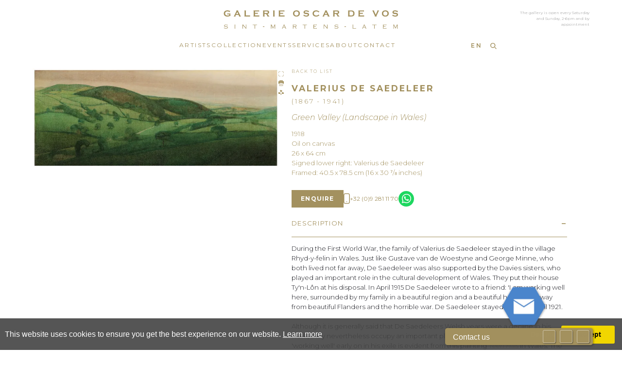

--- FILE ---
content_type: text/html; charset=utf-8
request_url: https://www.oscardevos.be/object/857282/18379/valerius-de-saedeleer-aalst-1867-leupegem
body_size: 16185
content:

<!DOCTYPE html>

<html lang="en" class="Menu HTMLContent ArtworkDetails artwork-detail-page                                                                                                                                                                                                                                                                                                                                                                                                                                                                                                 ">
<head>
<title>Valerius De Saedeleer (Aalst 1867 - Leupegem (Oudenaarde) 19</title>
    <meta charset="UTF-8">
    <meta name="viewport" content="width=device-width, initial-scale=1.0, maximum-scale=1">
    <meta http-equiv="X-UA-Compatible" content="ie=edge">
    <meta name="format-detection" content="telephone=no">

        <meta property="og:title" content="Valerius De Saedeleer (Aalst 1867 - Leupegem (Oudenaarde) 19" ><meta property="og:description" content="During the First World War, the family of Valerius de Saedeleer stayed in the village Rhyd-y-felin in Wales. Just like Gustave van de Woestyne and George Minne" ><meta property="og:image" content="https://images.oscardevos.be/magallery/DeVosMedia/Object/637958052603284021.tif?width=620&a.sharpen=2&format=webp&quality=75"><meta name="description" content="During the First World War, the family of Valerius de Saedeleer stayed in the village Rhyd-y-felin in Wales. Just like Gustave van de Woestyne and George Minne" />

    <link id="linkFavIcon" rel="shortcut icon" type="image/x-icon" href="/Media/DeVosMedia/favicon.ico?v=638793970170000000" />

    <link rel="stylesheet" href="/styles/bootstrap-v4.3.1.min.css" async>
    <!-- Global site tag (gtag.js) - Google Analytics -->
    <script async src="https://www.googletagmanager.com/gtag/js?id=UA-49312722-1"></script>
    <script>
        var _localeLang = 'en'
    </script>

        <script>
            window.dataLayer = window.dataLayer || [];
            function gtag() { dataLayer.push(arguments); }
            gtag('js', new Date());

            gtag('config', 'UA-49312722-1');
            gtag('config', 'UA-130493369-3')
        </script>
    <link href="/Media/GeneralMedia/css/general.css?v=1.0" rel="stylesheet">
        <script src="/scripts/jquery-3.2.1.min.js"></script>
    <!--<link rel="stylesheet" type="text/css" href="/ClientPlugins/Frontend/as-fullscreen/as.fullscreen.css">-->
<link rel="stylesheet" href="/ClientPlugins/Frontend/ASZoom/styles/ASZoom.css?v=1.1">
<link rel="stylesheet" href="/ClientPlugins/Frontend/ASCarousel/ASCarousel.css">
    <link rel="preconnect" href="https://fonts.googleapis.com">
<link rel="preconnect" href="https://fonts.gstatic.com" crossorigin>
<link href="https://fonts.googleapis.com/css2?family=Montserrat:ital,wght@0,100..900;1,100..900&display=swap" rel="stylesheet">
<meta name="google-site-verification" content="3G4-35lurgpHkMsBq8NpvNyA5yKr8VNTm4_-kNCUyIk" />
 <link rel="stylesheet" href="/Media/DeVosMedia/Layout/v1/css/header.css?v=1.07">
 <link rel="stylesheet" href="/Media/DeVosMedia/Layout/v1/css/footer.css?v=1.06">
 <link rel="stylesheet" href="/Media/DeVosMedia/Layout/v1/css/main.css?v=1.194.4">
    
</head>
<body style="overflow-x: hidden">

    <div class="wrapper">
        <div class="header">
<header>
    <button type="button" class="burger-btn"><span>menu</span></button>
    <div class="header-main">
        <div class="logo-area">
            <a href="/">
                <img src="/media/devosmedia/layout/v1/images/ui/logo.svg" alt="Oscar de vos" />
            </a>
        </div>
        <div class="info-txt only-desktop">
            <p>
                The gallery is open every Saturday and Sunday, 2-6pm and by appointment
            </p>
        </div>
        <div class="info-txt only-mobile">
            <p>
                The gallery is open every Saturday and Sunday, 2-6pm and by appointment
            </p>
        </div>
        <button type="button" class="search-btn-mobile">
            <svg xmlns="http://www.w3.org/2000/svg" width="16" height="16" viewBox="0 0 16 16" fill="none">
                <ellipse cx="6.60001" cy="6.60001" rx="5.60001" ry="5.60001" stroke="#A3915F" stroke-width="2" />
                <path d="M15.0001 15L12.2001 12.2" stroke="#A3915F" stroke-width="2" stroke-linecap="round" />
            </svg>
        </button>
        <nav><ul class="menu-2114 "><li class="menu-item"><a href="/artists">Artists<span class="menu-description"></span></a><div class="menu-wrapper"></div></li><li class="menu-item"><a href="/collection">Collection<span class="menu-description"></span></a><div class="menu-wrapper"></div></li><li class="menu-item"><a href="/events">Events<span class="menu-description"></span></a><div class="menu-wrapper"></div></li><li class="menu-item"><a href="/services">Services<span class="menu-description"></span></a><div class="menu-wrapper"></div></li><li class="menu-item"><a href="/about">About<span class="menu-description"></span></a><div class="menu-wrapper"></div></li><li class="menu-item"><a href="/contact">Contact<span class="menu-description"></span></a><div class="menu-wrapper"></div></li></ul><div class="lng-search-area">
<div class="lng-area">
<button type="button" class="btn-lang current-lang only-desktop">EN</button>
<div class="languages-list">
<a href="?lg=en" class="btn-lang current-lang only-mobile">EN</a>
<a href="?lg=fr" class="btn-lang">FR</a>
<a href="?lg=nl" class="btn-lang">NL</a>
</div>
</div>
<div class="search-area">
<a href="javascript:;" class="btn-search"><img src="/media/devosmedia/layout/v1/images/ui/icon-loupe.svg" alt="loupe" />
</a>
<input type="text" placeholder="search" class="search-input" />
</div>
</div>
<div class="socials"><a href="https://www.facebook.com/galerieoscardevos/" target="_blank"><img src="/media/DeVosmedia/Layout/v1/images/footer-fb.svg"></a> <a href="https://www.instagram.com/galerie.oscardevos/" target="_blank"><img src="/media/DeVosmedia/Layout/v1/images/footer-insta.svg"></a></div>
</nav></header>        </div>
        <div class="main">
            <div class="left">
            </div>
            <div class="center">


<input type="hidden" id="ArtworkID" value="857282" />
<div class="object-detail-area">
    <section class="detail-section">
        <div class="img-area">
            <div class="txt-area-mobile">
                <div class="navigations-area mobile">
                    <div class="nav-item">
                        <a href="/artworks/18379" class="nav-btn">Back To List</a>
                    </div>
                                    </div>
                    <a href="/artist/237718/valerius-de-saedeleer#works" class="artist-name mobile d-block">
                        Valerius De Saedeleer
                    </a>
                        <p class="artist-dates mobile">(1867 - 1941)</p>
            </div>
            <div class="img-area-inner">
                <div class="main-imgs-area">
                    <div class="main-img zoom-main item">
                        <img class="w-100 as-zoom-main" src="https://images.oscardevos.be/magallery/DeVosMedia/Object/637958052603284021.tif?width=760&amp;height=760&amp;mode=max&amp;scale=both&amp;qlt=100&amp;format=webp" alt="image" />
                    </div>
                </div>
                <div class="btns-mobile">
                    <button type="button" class="action-item btn-zoom">
                        <svg xmlns="http://www.w3.org/2000/svg" width="18" height="18" viewBox="0 0 18 18" fill="none">
                            <path d="M6 0.999999H4C2.58579 0.999999 1.87868 0.999999 1.43934 1.43934C1 1.87868 1 2.58579 1 4V5.97668" stroke="#A3915F" stroke-linecap="round" />
                            <path d="M6 16.9254H4C2.58579 16.9254 1.87868 16.9254 1.43934 16.4861C1 16.0467 1 15.3396 1 13.9254V11.9487" stroke="#A3915F" stroke-linecap="round" />
                            <path d="M12 0.999999H14C15.4142 0.999999 16.1213 0.999999 16.5607 1.43934C17 1.87868 17 2.58579 17 4V5.97668" stroke="#A3915F" stroke-linecap="round" />
                            <path d="M12 16.9254H14C15.4142 16.9254 16.1213 16.9254 16.5607 16.4861C17 16.0467 17 15.3396 17 13.9254V11.9487" stroke="#A3915F" stroke-linecap="round" />
                        </svg>
                    </button>
                    <a class="action-item btn-print" href="/PrintObjectPdf?objectID=857282" target="_blank">
                        <svg xmlns="http://www.w3.org/2000/svg" width="16" height="20" viewBox="0 0 16 20" fill="none">
                            <path d="M0 7.80413C0 5.91851 0 4.9757 0.585786 4.38991C1.17157 3.80412 2.11438 3.80412 4 3.80412H12C13.8856 3.80412 14.8284 3.80412 15.4142 4.38991C16 4.9757 16 5.9185 16 7.80412V9.76682C16 10.7096 16 11.181 15.7071 11.4739C15.4142 11.7668 14.9428 11.7668 14 11.7668H13.3C13.1586 11.7668 13.0879 11.7668 13.0439 11.7229C13 11.679 13 11.6082 13 11.4668V10.7808C13 9.838 13 9.3666 12.7071 9.0737C12.4142 8.78081 11.9428 8.78081 11 8.78081H5C4.05719 8.78081 3.58579 8.78081 3.29289 9.0737C3 9.3666 3 9.838 3 10.7808V11.4668C3 11.6082 3 11.679 2.95607 11.7229C2.91213 11.7668 2.84142 11.7668 2.7 11.7668H1C0.528595 11.7668 0.292893 11.7668 0.146447 11.6204C0 11.4739 0 11.2382 0 10.7668V7.80413Z" fill="#A3915F" />
                            <path d="M3 17.997L3 10.7808C3 9.83802 3 9.36661 3.29289 9.07372C3.58579 8.78083 4.05719 8.78083 5 8.78083L11 8.78082C11.9428 8.78082 12.4142 8.78082 12.7071 9.07371C13 9.36661 13 9.83801 13 10.7808L13 17.997C13 18.331 13 18.4981 12.8903 18.5725C12.7806 18.6469 12.6254 18.5851 12.3151 18.4615L10.6849 17.8125C10.5936 17.7761 10.5479 17.7579 10.5 17.7579C10.4521 17.7579 10.4064 17.7761 10.3151 17.8125L8.18495 18.6606C8.09361 18.6969 8.04794 18.7151 8 18.7151C7.95206 18.7151 7.90639 18.6969 7.81505 18.6606L5.68495 17.8125C5.59361 17.7761 5.54794 17.7579 5.5 17.7579C5.45206 17.7579 5.40639 17.7761 5.31505 17.8125L3.68495 18.4615C3.37455 18.5851 3.21935 18.6469 3.10968 18.5725C3 18.4981 3 18.331 3 17.997Z" stroke="#A3915F" />
                            <path d="M5.5 12.2645L9.5 12.2645" stroke="#A3915F" stroke-linecap="round" />
                            <path d="M5.5 15.2505L10.5 15.2505" stroke="#A3915F" stroke-linecap="round" />
                            <path d="M3 2.54914C3 1.86497 3 1.52289 3.16034 1.275C3.23712 1.1563 3.33819 1.05523 3.45689 0.978457C3.70477 0.818115 4.04686 0.818115 4.73102 0.818115H11.269C11.9531 0.818115 12.2952 0.818115 12.5431 0.978457C12.6618 1.05523 12.7629 1.1563 12.8397 1.275C13 1.52289 13 1.86497 13 2.54914C13 2.65176 13 2.70307 12.9759 2.74026C12.9644 2.75806 12.9493 2.77322 12.9315 2.78474C12.8943 2.80879 12.843 2.80879 12.7403 2.80879H3.25965C3.15703 2.80879 3.10572 2.80879 3.06853 2.78474C3.05073 2.77322 3.03557 2.75806 3.02405 2.74026C3 2.70307 3 2.65176 3 2.54914Z" fill="#A3915F" />
                        </svg>
                    </a>
                    <button class="addthis_button action-item">
                        <svg xmlns="http://www.w3.org/2000/svg" width="19" height="18" viewBox="0 0 19 18" fill="none">
                            <path d="M0 10.1896C0 9.62959 0 9.34957 0.108993 9.13565C0.204867 8.94749 0.357847 8.79451 0.546009 8.69864C0.759921 8.58965 1.03995 8.58965 1.6 8.58965H1.83926C2.08313 8.58965 2.20507 8.58965 2.31986 8.61713C2.42163 8.64149 2.51895 8.68168 2.60826 8.73622C2.70899 8.79775 2.7954 8.88378 2.96821 9.05586L3.03171 9.11909C3.20455 9.29119 3.29097 9.37725 3.39172 9.43877C3.48105 9.49332 3.57838 9.53351 3.68017 9.55787C3.79498 9.58535 3.91694 9.58533 4.16085 9.58531L5.39982 9.58517C5.95993 9.5851 6.23998 9.58507 6.45392 9.69405C6.6421 9.78992 6.7951 9.9429 6.89099 10.1311C7 10.345 7 10.6251 7 11.1852V12.9617C7 13.5217 7 13.8017 6.89101 14.0157C6.79513 14.2038 6.64215 14.3568 6.45399 14.4527C6.24008 14.5617 5.96005 14.5617 5.4 14.5617H1.6C1.03995 14.5617 0.759921 14.5617 0.546009 14.4527C0.357847 14.3568 0.204867 14.2038 0.108993 14.0157C0 13.8017 0 13.5217 0 12.9617V10.1896Z" fill="#A3915F" />
                            <path d="M12 10.1896C12 9.62959 12 9.34957 12.109 9.13565C12.2049 8.94749 12.3578 8.79451 12.546 8.69864C12.7599 8.58965 13.0399 8.58965 13.6 8.58965H13.8393C14.0831 8.58965 14.2051 8.58965 14.3199 8.61713C14.4216 8.64149 14.519 8.68168 14.6083 8.73622C14.709 8.79775 14.7954 8.88378 14.9682 9.05586L15.0317 9.11909C15.2046 9.29119 15.291 9.37725 15.3917 9.43877C15.481 9.49332 15.5784 9.53351 15.6802 9.55787C15.795 9.58535 15.9169 9.58533 16.1608 9.58531L17.3998 9.58517C17.9599 9.5851 18.24 9.58507 18.4539 9.69405C18.6421 9.78992 18.7951 9.9429 18.891 10.1311C19 10.345 19 10.6251 19 11.1852V12.9617C19 13.5217 19 13.8017 18.891 14.0157C18.7951 14.2038 18.6422 14.3568 18.454 14.4527C18.2401 14.5617 17.9601 14.5617 17.4 14.5617H13.6C13.0399 14.5617 12.7599 14.5617 12.546 14.4527C12.3578 14.3568 12.2049 14.2038 12.109 14.0157C12 13.8017 12 13.5217 12 12.9617V10.1896Z" fill="#A3915F" />
                            <path d="M9.5 11.1815V17.1815H6.5H12" stroke="#A3915F" />
                            <path d="M6 2.22695C6 1.6669 6 1.38687 6.10899 1.17296C6.20487 0.984801 6.35785 0.83182 6.54601 0.735947C6.75992 0.626953 7.03995 0.626953 7.6 0.626953H7.83926C8.08313 0.626953 8.20507 0.626953 8.31986 0.654434C8.42163 0.678798 8.51895 0.718987 8.60826 0.773533C8.70899 0.835054 8.7954 0.921092 8.96821 1.09317L9.03171 1.1564C9.20455 1.3285 9.29097 1.41455 9.39172 1.47608C9.48105 1.53063 9.57838 1.57082 9.68017 1.59518C9.79498 1.62266 9.91694 1.62264 10.1608 1.62261L11.3998 1.62247C11.9599 1.62241 12.24 1.62238 12.4539 1.73136C12.6421 1.82723 12.7951 1.98021 12.891 2.16838C13 2.38231 13 2.66236 13 3.22247V4.99898C13 5.55903 13 5.83906 12.891 6.05297C12.7951 6.24113 12.6422 6.39411 12.454 6.48998C12.2401 6.59898 11.9601 6.59898 11.4 6.59898H7.6C7.03995 6.59898 6.75992 6.59898 6.54601 6.48998C6.35785 6.39411 6.20487 6.24113 6.10899 6.05297C6 5.83906 6 5.55903 6 4.99898V2.22695Z" fill="#A3915F" />
                        </svg>
                    </button>
                </div>
            </div>
            <div class="btns">
                <button type="button" class="action-item btn-zoom">
                    <svg xmlns="http://www.w3.org/2000/svg" width="18" height="18" viewBox="0 0 18 18" fill="none">
                        <path d="M6 0.999999H4C2.58579 0.999999 1.87868 0.999999 1.43934 1.43934C1 1.87868 1 2.58579 1 4V5.97668" stroke="#A3915F" stroke-linecap="round" />
                        <path d="M6 16.9254H4C2.58579 16.9254 1.87868 16.9254 1.43934 16.4861C1 16.0467 1 15.3396 1 13.9254V11.9487" stroke="#A3915F" stroke-linecap="round" />
                        <path d="M12 0.999999H14C15.4142 0.999999 16.1213 0.999999 16.5607 1.43934C17 1.87868 17 2.58579 17 4V5.97668" stroke="#A3915F" stroke-linecap="round" />
                        <path d="M12 16.9254H14C15.4142 16.9254 16.1213 16.9254 16.5607 16.4861C17 16.0467 17 15.3396 17 13.9254V11.9487" stroke="#A3915F" stroke-linecap="round" />
                    </svg>
                </button>
                <a class="action-item btn-print" href="/PrintObjectPdf?objectID=857282" target="_blank">
                    <svg xmlns="http://www.w3.org/2000/svg" width="16" height="20" viewBox="0 0 16 20" fill="none">
                        <path d="M0 7.80413C0 5.91851 0 4.9757 0.585786 4.38991C1.17157 3.80412 2.11438 3.80412 4 3.80412H12C13.8856 3.80412 14.8284 3.80412 15.4142 4.38991C16 4.9757 16 5.9185 16 7.80412V9.76682C16 10.7096 16 11.181 15.7071 11.4739C15.4142 11.7668 14.9428 11.7668 14 11.7668H13.3C13.1586 11.7668 13.0879 11.7668 13.0439 11.7229C13 11.679 13 11.6082 13 11.4668V10.7808C13 9.838 13 9.3666 12.7071 9.0737C12.4142 8.78081 11.9428 8.78081 11 8.78081H5C4.05719 8.78081 3.58579 8.78081 3.29289 9.0737C3 9.3666 3 9.838 3 10.7808V11.4668C3 11.6082 3 11.679 2.95607 11.7229C2.91213 11.7668 2.84142 11.7668 2.7 11.7668H1C0.528595 11.7668 0.292893 11.7668 0.146447 11.6204C0 11.4739 0 11.2382 0 10.7668V7.80413Z" fill="#A3915F" />
                        <path d="M3 17.997L3 10.7808C3 9.83802 3 9.36661 3.29289 9.07372C3.58579 8.78083 4.05719 8.78083 5 8.78083L11 8.78082C11.9428 8.78082 12.4142 8.78082 12.7071 9.07371C13 9.36661 13 9.83801 13 10.7808L13 17.997C13 18.331 13 18.4981 12.8903 18.5725C12.7806 18.6469 12.6254 18.5851 12.3151 18.4615L10.6849 17.8125C10.5936 17.7761 10.5479 17.7579 10.5 17.7579C10.4521 17.7579 10.4064 17.7761 10.3151 17.8125L8.18495 18.6606C8.09361 18.6969 8.04794 18.7151 8 18.7151C7.95206 18.7151 7.90639 18.6969 7.81505 18.6606L5.68495 17.8125C5.59361 17.7761 5.54794 17.7579 5.5 17.7579C5.45206 17.7579 5.40639 17.7761 5.31505 17.8125L3.68495 18.4615C3.37455 18.5851 3.21935 18.6469 3.10968 18.5725C3 18.4981 3 18.331 3 17.997Z" stroke="#A3915F" />
                        <path d="M5.5 12.2645L9.5 12.2645" stroke="#A3915F" stroke-linecap="round" />
                        <path d="M5.5 15.2505L10.5 15.2505" stroke="#A3915F" stroke-linecap="round" />
                        <path d="M3 2.54914C3 1.86497 3 1.52289 3.16034 1.275C3.23712 1.1563 3.33819 1.05523 3.45689 0.978457C3.70477 0.818115 4.04686 0.818115 4.73102 0.818115H11.269C11.9531 0.818115 12.2952 0.818115 12.5431 0.978457C12.6618 1.05523 12.7629 1.1563 12.8397 1.275C13 1.52289 13 1.86497 13 2.54914C13 2.65176 13 2.70307 12.9759 2.74026C12.9644 2.75806 12.9493 2.77322 12.9315 2.78474C12.8943 2.80879 12.843 2.80879 12.7403 2.80879H3.25965C3.15703 2.80879 3.10572 2.80879 3.06853 2.78474C3.05073 2.77322 3.03557 2.75806 3.02405 2.74026C3 2.70307 3 2.65176 3 2.54914Z" fill="#A3915F" />
                    </svg>
                </a>
                <button class="addthis_button action-item">
                    <svg xmlns="http://www.w3.org/2000/svg" width="19" height="18" viewBox="0 0 19 18" fill="none">
                        <path d="M0 10.1896C0 9.62959 0 9.34957 0.108993 9.13565C0.204867 8.94749 0.357847 8.79451 0.546009 8.69864C0.759921 8.58965 1.03995 8.58965 1.6 8.58965H1.83926C2.08313 8.58965 2.20507 8.58965 2.31986 8.61713C2.42163 8.64149 2.51895 8.68168 2.60826 8.73622C2.70899 8.79775 2.7954 8.88378 2.96821 9.05586L3.03171 9.11909C3.20455 9.29119 3.29097 9.37725 3.39172 9.43877C3.48105 9.49332 3.57838 9.53351 3.68017 9.55787C3.79498 9.58535 3.91694 9.58533 4.16085 9.58531L5.39982 9.58517C5.95993 9.5851 6.23998 9.58507 6.45392 9.69405C6.6421 9.78992 6.7951 9.9429 6.89099 10.1311C7 10.345 7 10.6251 7 11.1852V12.9617C7 13.5217 7 13.8017 6.89101 14.0157C6.79513 14.2038 6.64215 14.3568 6.45399 14.4527C6.24008 14.5617 5.96005 14.5617 5.4 14.5617H1.6C1.03995 14.5617 0.759921 14.5617 0.546009 14.4527C0.357847 14.3568 0.204867 14.2038 0.108993 14.0157C0 13.8017 0 13.5217 0 12.9617V10.1896Z" fill="#A3915F" />
                        <path d="M12 10.1896C12 9.62959 12 9.34957 12.109 9.13565C12.2049 8.94749 12.3578 8.79451 12.546 8.69864C12.7599 8.58965 13.0399 8.58965 13.6 8.58965H13.8393C14.0831 8.58965 14.2051 8.58965 14.3199 8.61713C14.4216 8.64149 14.519 8.68168 14.6083 8.73622C14.709 8.79775 14.7954 8.88378 14.9682 9.05586L15.0317 9.11909C15.2046 9.29119 15.291 9.37725 15.3917 9.43877C15.481 9.49332 15.5784 9.53351 15.6802 9.55787C15.795 9.58535 15.9169 9.58533 16.1608 9.58531L17.3998 9.58517C17.9599 9.5851 18.24 9.58507 18.4539 9.69405C18.6421 9.78992 18.7951 9.9429 18.891 10.1311C19 10.345 19 10.6251 19 11.1852V12.9617C19 13.5217 19 13.8017 18.891 14.0157C18.7951 14.2038 18.6422 14.3568 18.454 14.4527C18.2401 14.5617 17.9601 14.5617 17.4 14.5617H13.6C13.0399 14.5617 12.7599 14.5617 12.546 14.4527C12.3578 14.3568 12.2049 14.2038 12.109 14.0157C12 13.8017 12 13.5217 12 12.9617V10.1896Z" fill="#A3915F" />
                        <path d="M9.5 11.1815V17.1815H6.5H12" stroke="#A3915F" />
                        <path d="M6 2.22695C6 1.6669 6 1.38687 6.10899 1.17296C6.20487 0.984801 6.35785 0.83182 6.54601 0.735947C6.75992 0.626953 7.03995 0.626953 7.6 0.626953H7.83926C8.08313 0.626953 8.20507 0.626953 8.31986 0.654434C8.42163 0.678798 8.51895 0.718987 8.60826 0.773533C8.70899 0.835054 8.7954 0.921092 8.96821 1.09317L9.03171 1.1564C9.20455 1.3285 9.29097 1.41455 9.39172 1.47608C9.48105 1.53063 9.57838 1.57082 9.68017 1.59518C9.79498 1.62266 9.91694 1.62264 10.1608 1.62261L11.3998 1.62247C11.9599 1.62241 12.24 1.62238 12.4539 1.73136C12.6421 1.82723 12.7951 1.98021 12.891 2.16838C13 2.38231 13 2.66236 13 3.22247V4.99898C13 5.55903 13 5.83906 12.891 6.05297C12.7951 6.24113 12.6422 6.39411 12.454 6.48998C12.2401 6.59898 11.9601 6.59898 11.4 6.59898H7.6C7.03995 6.59898 6.75992 6.59898 6.54601 6.48998C6.35785 6.39411 6.20487 6.24113 6.10899 6.05297C6 5.83906 6 5.55903 6 4.99898V2.22695Z" fill="#A3915F" />
                    </svg>
                </button>
            </div>
        </div>
        <div class="txt-area">
            <div class="navigations-area">
                <div class="nav-item">
                    <a href="/artworks/18379" class="nav-btn">Back To List</a>
                </div>
                            </div>
                <a href="/artist/237718/valerius-de-saedeleer#works" class="artist-name d-block">
                    Valerius De Saedeleer
                </a>
                    <p class="artist-dates">(1867 - 1941)</p>
                                <h1 class="title">Green Valley (Landscape in Wales)</h1>
                    <div class="caption">
                        1918<br />
Oil on canvas<br />
26 x 64 cm<br />
Signed lower right: Valerius de Saedeleer
                        <br>
Framed: 40.5 x 78.5 cm (16 <span></span> x 30 <span>⁷/₈</span> inches)                    </div>

            <div class="btns-area">
                <div class="btn-item enquiry">
                    <button type="button" class="action-btn btn-enquire" data-open-popup="enquire">enquire</button>
                </div>
                <div class="btn-item">
                    <a href="tel:+32 (0)9 281 11 70" class="action-btn btn-tel">
                        <svg xmlns="http://www.w3.org/2000/svg" width="18" height="29" viewBox="0 0 18 29" fill="none">
                            <path d="M2.11582 2.10367C1.48759 2.72691 1.22931 3.50451 1.11157 4.37328C0.999928 5.19709 0.99996 6.23572 0.999999 7.48533L1 7.55555V21.4444L0.999999 21.5147C0.99996 22.7643 0.999928 23.8029 1.11157 24.6267C1.22931 25.4955 1.48759 26.2731 2.11582 26.8963C2.74294 27.5185 3.52351 27.7732 4.39543 27.8895C5.22424 28.0001 6.2698 28 7.5306 28H7.6H10.4H10.4694C11.7302 28 12.7758 28.0001 13.6046 27.8895C14.4765 27.7732 15.2571 27.5185 15.8842 26.8963C16.5124 26.2731 16.7707 25.4955 16.8884 24.6267C17.0001 23.8029 17 22.7643 17 21.5147L17 21.4444V7.55556L17 7.48533C17 6.23572 17.0001 5.19709 16.8884 4.37328C16.7707 3.50451 16.5124 2.72691 15.8842 2.10367C15.2571 1.48153 14.4765 1.22677 13.6046 1.11048C12.7758 0.999931 11.7302 0.999962 10.4694 0.999999L10.4 1H7.6L7.53059 0.999999C6.26979 0.999962 5.22424 0.999931 4.39543 1.11048C3.52351 1.22677 2.74294 1.48153 2.11582 2.10367Z" stroke="#A3915F" stroke-width="2" />
                            <path d="M8 23L10 23" stroke="#A3915F" stroke-width="2" />
                        </svg>
                        +32 (0)9 281 11 70
                    </a>
                </div>
                <div class="btn-item">
                    <a href="https://api.whatsapp.com/send?phone=320487584548&amp;text=Dear Galerie Oscar de Vos, I would like to enquire about Green Valley (Landscape in Wales), 46687. Best Regards" target="_blank" class="action-btn btn-whatsapp">
                        <svg xmlns="http://www.w3.org/2000/svg" width="48" height="48" viewBox="0 0 48 48" fill="none">
                            <g clip-path="url(#clip0_38_2128)">
                                <path d="M24 48C37.2548 48 48 37.2548 48 24C48 10.7452 37.2548 0 24 0C10.7452 0 0 10.7452 0 24C0 37.2548 10.7452 48 24 48Z" fill="#1ED760" />
                                <path fill-rule="evenodd" clip-rule="evenodd" d="M24.7915 37.3526H24.7856C22.3971 37.3518 20.0502 36.7525 17.9657 35.6155L10.4004 37.6001L12.425 30.2049C11.1761 28.0406 10.519 25.5856 10.52 23.0703C10.5232 15.2018 16.9252 8.80005 24.7913 8.80005C28.609 8.8017 32.1922 10.288 34.8866 12.9855C37.581 15.6829 39.064 19.2684 39.0625 23.0816C39.0594 30.9484 32.6599 37.3494 24.7915 37.3526ZM18.3163 33.032L18.7494 33.289C20.5706 34.3698 22.6582 34.9416 24.7867 34.9424H24.7915C31.3292 34.9424 36.6503 29.6212 36.6529 23.0808C36.6542 19.9113 35.4216 16.9312 33.1821 14.6891C30.9426 12.447 27.9644 11.2116 24.7961 11.2105C18.2533 11.2105 12.9322 16.5312 12.9296 23.0712C12.9287 25.3125 13.5558 27.4952 14.7431 29.3837L15.0252 29.8325L13.8269 34.2096L18.3163 33.032ZM31.4928 26.1541C31.7415 26.2743 31.9095 26.3555 31.9812 26.4752C32.0703 26.6239 32.0703 27.3379 31.7733 28.1709C31.476 29.0039 30.0514 29.7641 29.3663 29.8664C28.752 29.9583 27.9745 29.9966 27.1203 29.7251C26.6024 29.5608 25.9383 29.3414 25.0875 28.974C21.7446 27.5305 19.4854 24.2905 19.0584 23.6781C19.0285 23.6352 19.0076 23.6052 18.9959 23.5896L18.9931 23.5858C18.8044 23.334 17.5399 21.6469 17.5399 19.9009C17.5399 18.2583 18.3467 17.3974 18.7181 17.0011C18.7436 16.974 18.767 16.949 18.7879 16.9261C19.1148 16.5691 19.5011 16.4798 19.7388 16.4798C19.9765 16.4798 20.2145 16.482 20.4223 16.4925C20.4479 16.4938 20.4746 16.4936 20.5021 16.4934C20.7099 16.4922 20.969 16.4907 21.2246 17.1046C21.3229 17.3408 21.4668 17.6911 21.6185 18.0605C21.9253 18.8075 22.2644 19.6329 22.324 19.7523C22.4132 19.9308 22.4726 20.139 22.3537 20.377C22.3359 20.4127 22.3194 20.4464 22.3036 20.4786C22.2143 20.6609 22.1487 20.7949 21.9971 20.9719C21.9376 21.0414 21.876 21.1164 21.8144 21.1914C21.6917 21.3408 21.5691 21.4902 21.4623 21.5966C21.2837 21.7744 21.0979 21.9673 21.3059 22.3243C21.5139 22.6813 22.2296 23.849 23.2896 24.7946C24.4292 25.811 25.4196 26.2406 25.9216 26.4583C26.0196 26.5009 26.099 26.5353 26.1573 26.5645C26.5137 26.743 26.7217 26.7131 26.9298 26.4752C27.1378 26.2372 27.8212 25.4339 28.0588 25.077C28.2965 24.7202 28.5343 24.7796 28.8611 24.8985C29.1881 25.0177 30.9412 25.8802 31.2978 26.0587C31.3674 26.0935 31.4325 26.125 31.4928 26.1541Z" fill="#FDFDFD" />
                            </g>
                            <defs>
                                <clipPath id="clip0_38_2128">
                                    <rect width="48" height="48" fill="white" />
                                </clipPath>
                            </defs>
                        </svg>
                    </a>
                </div>
            </div>
                <div class="tab-area">
                                            <div class="tab-item">
                            <button type="button" class="tab-btn">Description</button>
                            <div class="tab-content">
                                During the First World War, the family of Valerius de Saedeleer stayed in the village Rhyd-y-felin in Wales. Just like Gustave van de Woestyne and George Minne, who both lived not far away, De Saedeleer was also supported by the Davies sisters, who played an important role in the cultural development of Wales. They put their house Ty&#39;n-L&ocirc;n at his disposal. In April 1915 De Saedeleer wrote to a friend: &#39;I am working well here, surrounded by my family in a beautiful region and a beautiful house, far away from beautiful Flanders and the horrible war. De Saedeleer stayed in Wales until 1921.<br />
<br />
Although it is generally said that De Saedeleers Welsh years were a decline in his work, they nevertheless occupy an important place in his oeuvre. That he was already &#39;working well&#39; early on in his exile is evident from this painting <em>&#39;reen Hills&nbsp;</em>in Wales. The horizontal panorama of his landscapes of Sint-Martens-Latem and Tiegem made way for wide vistas with an almost surreal character. De Saedeleer applied the paint so thinly that the structure of the underlying canvas gives the composition a special character, for example the meadow in the foreground, but also the panoramic perspective. The meadows in the middle dominate the composition. The surrounding trees in the foreground are sunk into the landscape and become one with the overwhelming nature. <em>Green Hills</em> is an ode to &#39;the beautiful region&#39; mentioned in the letter, an intimate portrait of the region that gave him shelter during the war years.
                            </div>
                        </div>
                                            <div class="tab-item">
                            <button type="button" class="tab-btn">Exhibitions</button>
                            <div class="tab-content">
                                - Deinze, MuDeL,&nbsp;<em>Valerius de Saedeleer. De tuin der afwezigen</em>, 23.09-26.11.2006, cat.no. 60.
                            </div>
                        </div>
                                            <div class="tab-item">
                            <button type="button" class="tab-btn">Literature</button>
                            <div class="tab-content">
                                - Bourdeaudhui, J.,&nbsp;<em>Valerius de Saedeleer... Achterna</em>&nbsp;(Maarkedal: Heemkundige Kring Businarias, 2014), 164, cat.no. 9.77 (ill.).<br />
- Boyens, P.,&nbsp;<em>Valerius de Saedeleer. De tuin der afwezigen</em>, exh. cat. (Deinze: MuDeL, 2006), 99, 188, cat.no. 60 (ill.).
                            </div>
                        </div>
                </div>
        </div>
    </section>
        <section class="also-like-section">
            <p class="section-title">
                 You May Also Like
            </p>
            <div class="artworks-area">
                <div class="carousel-container artworks-carousel">
                    <div class="artworks-list as-list-container">
                        <div class="list">
                                <div class="item">
                                    <div class="img-area">
                                        <a href="/object/849505/18379/george-minne-ghent-1866-1941-maternity">
                                            <img src="https://images.oscardevos.be/magallery/DeVosMedia/Object/637490678932313229.jpg?width=400&height=380&mode=pad&scale=both&quality=100&format=webp" class="w-100" alt="Maternity">
                                        </a>
                                    </div>
                                    <div class="txt-area">
                                            <p class="artist">George Minne</p>
                                                                                    <p class="title">Maternity</p>
                                    </div>
                                </div>
                                <div class="item">
                                    <div class="img-area">
                                        <a href="/object/859788/18379/george-minne-ghent-1866-1941-mother">
                                            <img src="https://images.oscardevos.be/magallery/DeVosMedia/Object/637958983660412104.tif?width=400&height=380&mode=pad&scale=both&quality=100&format=webp" class="w-100" alt="Mother and Child">
                                        </a>
                                    </div>
                                    <div class="txt-area">
                                            <p class="artist">George Minne</p>
                                                                                    <p class="title">Mother and Child</p>
                                    </div>
                                </div>
                                <div class="item">
                                    <div class="img-area">
                                        <a href="/object/860604/18379/albijn-van-den-abeele-sint-martens">
                                            <img src="https://images.oscardevos.be/magallery/DeVosMedia/Object/638010771773989270.jpg?width=400&height=380&mode=pad&scale=both&quality=100&format=webp" class="w-100" alt="Mill at Latem in the full moon / Trees at the waterfront">
                                        </a>
                                    </div>
                                    <div class="txt-area">
                                            <p class="artist">Albijn Van den Abeele</p>
                                                                                    <p class="title">Mill at Latem in the full moon / Trees at the waterfront</p>
                                    </div>
                                </div>
                                <div class="item">
                                    <div class="img-area">
                                        <a href="/object/862090/18379/mother-and-child">
                                            <img src="https://images.oscardevos.be/magallery/DeVosMedia/Object/638150922025951562.jpg?width=400&height=380&mode=pad&scale=both&quality=100&format=webp" class="w-100" alt="Mother and Child">
                                        </a>
                                    </div>
                                    <div class="txt-area">
                                            <p class="artist">George Minne</p>
                                                                                    <p class="title">Mother and Child</p>
                                    </div>
                                </div>
                                <div class="item">
                                    <div class="img-area">
                                        <a href="/object/863571/18379/george-minne-ghent-1866-1941-mother">
                                            <img src="https://images.oscardevos.be/magallery/DeVosMedia/Object/638150944361940737.jpg?width=400&height=380&mode=pad&scale=both&quality=100&format=webp" class="w-100" alt="Mother and child">
                                        </a>
                                    </div>
                                    <div class="txt-area">
                                            <p class="artist">George Minne</p>
                                                                                    <p class="title">Mother and child</p>
                                    </div>
                                </div>
                                <div class="item">
                                    <div class="img-area">
                                        <a href="/object/879220/18379/maurice-sys-ghent-1880-ghent-1972-nocturne">
                                            <img src="https://images.oscardevos.be/magallery/DeVosMedia/Object/maurice-sys-18-op-24-cm_21112025T91257.886.tif?width=400&height=380&mode=pad&scale=both&quality=100&format=webp" class="w-100" alt="Evening Stillness by the Lys">
                                        </a>
                                    </div>
                                    <div class="txt-area">
                                            <p class="artist">Maurice Sys</p>
                                                                                    <p class="title">Evening Stillness by the Lys</p>
                                    </div>
                                </div>
                        </div>
                    </div>
                </div>
            </div>
        </section>
</div>
<section class="contact-for-object" data-popup="enquire">
    <div class="popup-inner">
        <div class="txt-area-mobile">
                <p class="artist-name">Valerius De Saedeleer</p>
                    <p class="artist-dates">(1867 - 1941)</p>
                            <h2 class="title">Green Valley (Landscape in Wales)</h2>
        </div>
        <img class="w-100 object-image" src="https://images.oscardevos.be/magallery/DeVosMedia/Object/637958052603284021.tif?width=530&height=650&mode=crop&scale=both&qlt=100" alt="image" />
        <form method="post" id="contactDealerForObjectForm" class="form-group contactFormForArtwork">
            <div class="popup-header">
                <img src="/Media/DeVosMedia/layout/v1/images/ui/logo.svg" alt="Oscar de vos" class="img-fluid" />
                <span class="pop-up-close">
                    <svg xmlns="http://www.w3.org/2000/svg" width="28" height="28" viewBox="0 0 28 28" fill="none">
                        <path d="M1 1L27 27" stroke="#A3915F" stroke-width="2" />
                        <path d="M27 1L1 27" stroke="#A3915F" stroke-width="2" />
                    </svg>
                </span>
            </div>
            <div class="txt-area">
                    <p class="artist-name">Valerius De Saedeleer</p>
                        <p class="artist-dates">(1867 - 1941)</p>
                                    <h2 class="title">Green Valley (Landscape in Wales)</h2>
            </div>


<div class="form-content">
    <div class="area-form contact-dealer">
        <div class="custom-input-field">
            <input class="form-control-item input_custom " data-val="true" data-val-length="This field must have minimum 3 and maximum 50 characters" data-val-length-max="50" data-val-length-min="3" data-val-required="Please enter your name" id="UserName" name="UserName" placeholder="Name: *" type="text" value="" />
            <span class="field-validation-valid" data-valmsg-for="UserName" data-valmsg-replace="true"></span>
        </div>
        <div class="custom-input-field">
            <input class="form-control-item input_custom" data-val="true" data-val-email="The email address you entered is invalid" data-val-required="This field is required" id="Email" name="Email" placeholder="E-mail: *" type="text" value="" />
            <span class="field-validation-valid" data-valmsg-for="Email" data-valmsg-replace="true"></span>
        </div>
        <div class="custom-input-field">
            <input class="form-control-item phone-item input_custom" id="Phone" name="Phone" placeholder="Phone" type="text" value="" />
            <span class="field-validation-valid" data-valmsg-for="Phone" data-valmsg-replace="true"></span>
        </div>
        <div class="custom-input-field">
            <textarea class="form-control-item input_custom" cols="20" data-val="true" data-val-length="This field must have minimum 5 and maximum 1000 characters" data-val-length-max="1000" data-val-length-min="5" data-val-required="This field is required" id="Comment" name="Comment" placeholder="Comment*" rows="2">
</textarea>
            <span class="field-validation-valid" data-valmsg-for="Comment" data-valmsg-replace="true"></span>
        </div>
    </div>
    <div class="invisible-recaptcha g-recaptcha" data-callback="submitContactForm" data-site-key="6LeUnzQUAAAAABmwbGN5-XRPrukNJCOyutJhM6a_" data-size="invisible" data-widget-key="contactUsRecaptcha" id="contactusgr">&nbsp;</div>
    <div class="btn-area">
        <button id="btnSubmitContactFormForArtwork" type="button">send message</button>
    </div>

    <div class="successMessageContainer" style="display:none;">
        <div class="success-message-text">Your e-mail has been successfully sent</div>
    </div>
</div>
        </form>
    </div>
</section>


            </div>
            <div class="right">
            </div>
        </div>
        <div class="footer">
<footer>
<div class="footer-content">
<div class="footer-inner">
<div class="item">
<p class="title">navigation</p>

<div class="txt">
<div class="menu-list"><a href="/">home</a> <a href="/artists">artists</a> <a href="/collection">collection</a> <a href="/events">events</a> <a href="/services">services</a> <a href="/about">About</a> <a href="/contact">contact</a></div>
</div>
</div>

<div class="item">
<p class="title">artists</p>

<div class="txt">
<div class="menu-list"><a href="/artists#realism">Realism</a> <a href="/artists#symbolism">Symbolism</a> <a href="/artists#impressionism">Impressionism</a> <a href="/artists#expressionism">Expressionism</a> <a href="/artists#surrealism">Surrealism</a> <a href="/artists#belgian-international">Belgian International</a> <a href="/artists#all">all artists</a></div>
</div>
</div>

<div class="item">
<p class="title">artworks</p>

<div class="txt">
<div class="menu-list"><a href="/precursors">Realism 1860-1900</a> <a href="/first-group">Symbolism 1880-1940</a> <a href="/impressionists">Impressionism 1880-1940</a> <a href="/second-group">Expressionism 1920-1940</a> <a href="/artworks/20072">Surrealism 1925-1940</a> <a href="/international">Belgian International 1890-1950</a> <a href="/collection">all artworks</a></div>
</div>
</div>

<div class="item newsletter">
<div class="social-area">
<p class="title">follow us</p>

<div class="socials"><a href="https://www.facebook.com/galerieoscardevos/" target="_blank"><img src="/media/DeVosmedia/Layout/v1/images/footer-fb.svg" /></a> <a href="https://www.instagram.com/galerie.oscardevos/" target="_blank"><img src="/media/DeVosmedia/Layout/v1/images/footer-insta.svg" /></a></div>
</div>

<div class="newsletter-area">
<p class="title">join mailing list</p>

<div class="input-area"><input placeholder="e-mail address" /> <a href="mailto:edwin@oscardevos.be?subject=Joining the Oscar de Vos Gallery mailing list&amp;body=Dear Galerie Oscar de Vos, I would like to join your mailing list. Best Regards"><img src="/media/DeVosmedia/Layout/v1/images/footer-submit.svg" /></a></div>
</div>
</div>
</div>
</div>

<div class="copyright-area">
<div class="policies"><button data-open-popup="cookie">cookie policy</button><!-- -<button data-open-popup="privacy">&bull; privacy policy</button>--></div>

<p class="copyright">COPYRIGHT &copy; 2026 oscar de vos</p>

<p class="designed">designed and powered by <a href="https://masterart.com/en/" target="_blank">Masterart</a></p>
</div>
</footer>

<section class="general-popup-section" data-popup="cookie">
<div class="popup-inner">
<div class="popup-header">
<p class="popup-title">COOKIE POLICY</p>
<button class="pop-up-close" type="button"><svg fill="none" height="29" viewbox="0 0 30 29" width="30" xmlns="http://www.w3.org/2000/svg"> <path d="M1 1L28.7419 28.2812" stroke="#A3915F"></path> <path d="M1 28.2814L28.7419 1.00018" stroke="#A3915F"></path> </svg></button></div>

<div class="pop-up-text">
<p class="txt">This website uses cookies to ensure you get the best experience on our website.</p>

<p class="txt">Essential Cookies -The site owner has indicated that these are essential to the running of the site.</p>

<div class="txt-content">
<ul>
	<li>Cookie Guard - This cookie is essential for storing the status of your cookie choices whilst using this site.</li>
	<li>ASP.NET Session - This cookie is used to track important logical information for the smooth operation of the site.</li>
	<li>ASP.NET User Roles - This cookie is used to store information about authenticated user roles.</li>
</ul>
</div>

<p class="txt">Non-Essential Cookies- The site owner has approved these cookies, but you may turn them off.</p>

<div class="txt-content">
<ul>
	<li>Facebook - Facebook uses cookies to track the sites you visit.</li>
	<li>Twitter- Twitter uses cookies to maintain widgets.</li>
	<li>AddToAny does not directly set cookies. However, third-party services like Facebook, Twitter, and others may set cookies when you share content via their platforms. These cookies may track user interactions for analytics and personalization purposes. Disabling cookies will prevent social sharing functionality.</li>
</ul>
</div>
</div>
</div>
</section>

<section class="general-popup-section" data-popup="privacy">
<div class="popup-inner">
<div class="popup-header">
<p class="popup-title">privacy policy</p>
<button class="pop-up-close" type="button"><svg fill="none" height="29" viewbox="0 0 30 29" width="30" xmlns="http://www.w3.org/2000/svg"> <path d="M1 1L28.7419 28.2812" stroke="#A3915F"></path> <path d="M1 28.2814L28.7419 1.00018" stroke="#A3915F"></path> </svg></button></div>

<div class="pop-up-text">This website uses cookies to ensure you get the best experience on our website<br />
<br />
Essential Cookies - The site owner has indicated that these are essential to the running of the site.<br />
Cookie Guard - This cookie is essential for storing the status of your cookie choices whilst using this site.<br />
ASP.NET Session - This cookie is used to track important logical information for the smooth operation of the site<br />
ASP.NET User Roles - This cookie is used to store information about authenticated user roles<br />
Non-Essential Cookies - The site owner has approved these cookies but you may turn them off.<br />
Facebook - Facebook uses cookies to track the sites you visit<br />
Twitter - Twitter uses cookies to maintain widgets<br />
AddThis - The cookie is created and read by the AddThis social sharing site JavaScript on the client side in order to make sure the user sees the updated count if they share a page and return to it before our share count cache is updated. No data from that cookie is sent back to AddThis and removing it when disabling cookies would cause unexpected behavior for users<br />
ShareThis - This cookie is set as part of the ShareThis service and monitors &quot;click-stream&quot; activity</div>
</div>
</section>

<section class="general-popup-section" data-popup="terms">
<div class="popup-inner">
<div class="popup-header">
<p class="popup-title">terms &amp; conditions</p>
<button class="pop-up-close" type="button"><svg fill="none" height="29" viewbox="0 0 30 29" width="30" xmlns="http://www.w3.org/2000/svg"> <path d="M1 1L28.7419 28.2812" stroke="#A3915F"></path> <path d="M1 28.2814L28.7419 1.00018" stroke="#A3915F"></path> </svg></button></div>

<div class="pop-up-text">Lorem ipsum dolor sit amet, consectetur adipiscing elit, sed do eiusmod tempor incididunt ut labore et dolore magna aliqua. Ut enim ad minim veniam, quis nostrud exercitation ullamco laboris nisi ut aliquip ex ea commodo consequat. Duis aute irure dolor in reprehenderit in voluptate velit esse cillum dolore eu fugiat nulla pariatur. Excepteur sint occaecat cupidatat non proident, sunt in culpa qui officia deserunt mollit anim id est laborum.<br />
&nbsp;
<p class="ttl">THE TYPE OF INFORMATION WE COLLECT AND HOW</p>
Lorem ipsum dolor sit amet, consectetur adipiscing elit, sed do eiusmod tempor incididunt ut labore et dolore magna aliqua. Ut enim ad minim veniam, quis nostrud exercitation ullamco laboris nisi ut aliquip ex ea commodo consequat. Duis aute irure dolor in reprehenderit in voluptate velit esse cillum dolore eu fugiat nulla pariatur. Excepteur sint occaecat cupidatat non proident, sunt in culpa qui officia deserunt mollit anim id est laborum.<br />
<br />
At vero eos et accusamus et iusto odio dignissimos ducimus qui blanditiis praesentium voluptatum deleniti atque corrupti quos dolores et quas molestias excepturi sint occaecati cupiditate non provident, similique sunt in culpa qui officia deserunt mollitia animi, id est laborum et dolorum fuga. Et harum quidem rerum facilis est et</div>
</div>
</section>
<button class="back-to-top-btn" type="button"><svg fill="none" height="32" viewbox="0 0 60 32" width="60" xmlns="http://www.w3.org/2000/svg"> <rect fill="white" height="31" rx="9.5" stroke="#A3915F" width="59" x="0.5" y="0.5"></rect> <path d="M40 21L30 11L20 21" stroke="#A3915F" stroke-width="2"></path> </svg></button>        </div>
    </div>

    <input type="hidden" name="as-locale" id="as-locale" value="" />
    <script>
			var mediaFolder = 'DeVosMedia';
			var imageSourcePath = 'https://images.oscardevos.be/magallery/DeVosMedia';
    </script>
    
    <script src="https://cdnjs.cloudflare.com/ajax/libs/jquery-mousewheel/3.1.13/jquery.mousewheel.min.js"></script>
    <script src="/scripts/popper.min.js"></script>
    <script src="/scripts/bootstrap-v4.3.1.min.js"></script>
    <script src="/Media/GeneralMedia/js/general.js?v=1.39"></script>
    <!--<script src="/scripts/zoom_fullscreen.js?v=1"></script >-->
<script src="/ClientPlugins/Frontend/ASZoom/dist/bundle.js"></script>
<script src="/ClientPlugins/Frontend/ASCarousel/ASCarousel.js"></script>
     <script src="/Media/DeVosMedia/Layout/v1/js/header.js?v=1.03"></script>
 <script src="/Media/DeVosMedia/Layout/v1/js/footer.js?v=1.03"></script>
 <script src="/Media/DeVosMedia/Layout/v1/js/main.js?v=1.25.3"></script>
    <script src="https://www.google.com/recaptcha/api.js?onload=recaptchaCallback&render=explicit" async defer></script>
<script src="/scripts/recaptcha.js"></script>
<script src="/ClientPlugins/jquery-validate/jquery.validate.min.js"></script>
<script src="/scripts/RecaptchaSubmitObjectFromAjax.js"></script>
<script src="/scripts/frontend/sharing.js?v=1.0"></script>
<script src="https://static.addtoany.com/menu/page.js" async defer></script>
    <script src="/scripts/frontend/sharing.js?v=1.0"></script>
<script src="https://static.addtoany.com/menu/page.js?v=1.0" async defer></script>
    
        <script src="/ClientPlugins/Frontend/CookieGuard/js/jqueryCookieGuard.1.0.js?v=2.2"></script>
    <link href="/ClientPlugins/Frontend/CookieGuard/css/jqueryCookieGuard.css?v=2.2" type="text/css" rel="stylesheet">
    <script src="/ClientPlugins/Frontend/CookieGuard/js/initJQueryCookieGuard.1.0.js?v=2.2"></script>
    
        <script type='text/javascript' data-cfasync='false'>
            window.purechatApi = { l: [], t: [], on: function () { this.l.push(arguments); } }; (function () { var done = false; var script = document.createElement('script'); script.async = true; script.type = 'text/javascript'; script.src = 'https://app.purechat.com/VisitorWidget/WidgetScript'; document.getElementsByTagName('HEAD').item(0).appendChild(script); script.onreadystatechange = script.onload = function (e) { if (!done && (!this.readyState || this.readyState == 'loaded' || this.readyState == 'complete')) { var w = new PCWidget({ c: "59dbed5a-3003-4d4a-9528-ed011aaa50e2", f: true }); done = true; } }; })();
        </script>
        <script>
        document.addEventListener('gesturestart', function (e) {
            if ($('.zoom-container-wrap').css('display') !== 'none') {
                e.preventDefault();
            }
        });
    </script>
</body>
</html>

--- FILE ---
content_type: text/css
request_url: https://www.oscardevos.be/Media/DeVosMedia/Layout/v1/css/header.css?v=1.07
body_size: 1619
content:
html[lang='nl'] .header nav .lng-search-area,
html[lang='fr'] .header nav .lng-search-area {
	left: 1390rem;
}

.header {
	position: sticky;
	top: 0;
	background: #fff;
	padding: 30rem var(--main-padding) 25rem;
	z-index: 999;
}

.header .header-main {
	text-align: center;
	position: relative;
}

.header .header-main .logo-area img {
	width: 540rem;
}

.header .header-main .info-txt {
	width: 228rem;
	position: absolute;
	right: 0;
	top: 0;
}

.header .header-main .info-txt p {
	color: var(--grey);
	text-align: right;
	font-size: 12rem;
	font-weight: 300;
	line-height: 160%;
}

.header nav {
	position: relative;
	margin-top: 35rem;
	padding-right: 145rem;
}

.header nav ul {
	justify-content: center;
	display: flex;
	gap: 67rem;
}

.header nav ul li a {
	font-size: 18rem;
	line-height: normal;
	letter-spacing: 3.6rem;
	text-transform: uppercase;
}

.header nav ul li a.active {
	font-weight: 700;
}

.header nav .lng-search-area {
	position: absolute;
	left: 1344rem;
	top: 50%;
	transform: translateY(-50%);
	display: flex;
	align-items: center;
}

.header nav .lng-search-area .lng-area {
	position: relative;
	padding: 0 10rem;
}

.header nav .lng-search-area .lng-area .btn-lang {
	color: var(--main-color);
	font-size: 18rem;
	font-style: normal;
	font-weight: 300;
	line-height: normal;
	letter-spacing: 3.6rem;
	text-transform: uppercase;
}

.header nav .lng-search-area .lng-area .btn-lang.current-lang {
	font-weight: 600;
}

.header nav .lng-search-area .lng-area .languages-list {
	display: flex;
	flex-direction: column;
	gap: 10rem;
	position: absolute;
	left: 0;
	padding: 9rem 10rem;
	background: white;
	top: 100%;
	opacity: 0;
	visibility: hidden;
	transition: 0.2s ease-in-out;
}

.header nav .lng-search-area .lng-area.active .languages-list {
	opacity: 1;
	visibility: visible;
}

.header nav .lng-search-area .search-area {
	position: relative;
	padding-left: 35rem;
	transition: 0.2s ease-in-out;
}

.header nav .lng-search-area .search-area .btn-search {
	display: flex;
	position: absolute;
	top: 58%;
	transform: translateY(-50%);
	right: 0;
}

.header nav .lng-search-area .search-area .btn-search img {
	display: flex;
	width: 19rem;
	height: 19rem;
}

.header nav .lng-search-area .search-area input {
	width: 0;
	border: 0;
	border-bottom: 1rem solid var(--main-color);
	color: var(--main-color);
	font-size: 13rem;
	font-style: normal;
	font-weight: 300;
	line-height: normal;
	letter-spacing: 2.6rem;
	transition: 0.2s ease-in-out;
}

.header nav .lng-search-area .search-area input::placeholder {
	font-size: 1em;
	color: inherit;
	text-transform: uppercase;
}

.header nav .lng-search-area .search-area.active {
	padding-left: 18rem;
}

.header nav .lng-search-area .search-area.active input {
	width: 180rem;
	padding: 28rem 20rem 20rem 0;
}

.header .burger-btn,
.header .search-btn-mobile,
.header .socials {
	display: none;
}

.header .burger-btn {
	position: absolute;
	left: 15rem;
	top: 28rem;
	width: 16rem;
	height: 14rem;
	z-index: 1;
	transform: scale(1);
	transition: 0.2s ease-in-out;
}

.header .burger-btn::before,
.header .burger-btn::after {
	content: "";
	position: absolute;
	width: 100%;
	height: 1rem;
	background: var(--main-color);
	left: 0;
}

.header .burger-btn::before {
	top: 0;
}

.header .burger-btn::after {
	bottom: 0;
}

.header .burger-btn span {
	font-size: 0;
	display: block;
	width: 100%;
	height: 1rem;
	background: var(--main-color);
	left: 0;
	top: 50%;
	transform: translateY(-50%);
}

.header .burger-btn.in-proccess {
	transform: scale(0);
}

.header .burger-btn.active {
	left: unset;
	right: 15rem;
}

.header .burger-btn.active span {
	display: none;
}

.header .burger-btn.active::before,
.header .burger-btn.active::after {
	top: 50%;
}

.header .burger-btn.active::before {
	transform: translateY(-50%) rotate(45deg);
}

.header .burger-btn.active::after {
	transform: translateY(-50%) rotate(-45deg);
}

.header .search-btn-mobile {
	position: absolute;
	right: 15rem;
	top: 28rem;
	z-index: 1;
	transform: scale(1);
	transition: transform 0.2s ease-in-out;
}

.header .search-btn-mobile svg {
	width: 14rem;
}

.header .search-btn-mobile.hidden {
	transform: scale(0);
}

.header .socials {
	justify-content: center;
	gap: 20rem;
	margin-top: 50rem;
}

.header .socials a {
	display: flex;
}

.header .socials a img {
	width: 20rem;
}

@media only screen and (max-width: 767px) {
	.header {
		padding: 20rem var(--main-padding) 10rem;
	}

	.header .header-main {
		display: flex;
		flex-direction: column;
		align-items: center;
		gap: 10rem;
	}

	.header .header-main .logo-area {
		padding: 0 43rem;
	}

	.header .header-main .logo-area img {
		width: 100%;
		max-width: 269rem;
	}

	.header .header-main .info-txt {
		width: 100%;
		max-width: 355rem;
		position: static;
	}

	.header .header-main .info-txt p {
		text-align: center;
		font-size: 10rem;
	}

	.header nav {
		position: absolute;
		top: 40px;
		left: 0;
		right: 0;
		bottom: 0;
		height: calc(100dvh - 60rem);
		background-color: #fff;
		display: flex;
		flex-direction: column;
		padding: 45rem 0 40rem;
		margin: 0;
		overflow-y: auto;
		opacity: 0;
		visibility: hidden;
		transition: 0.2s ease-in-out;
	}

	.header nav ul {
		display: flex;
		flex-direction: column;
		gap: 22rem;
		text-align: center;
	}

	.header nav .lng-search-area {
		position: static;
		transform: unset;
		flex-direction: column-reverse;
		margin-top: 38rem;
		gap: 50rem;
	}

	.header nav .lng-search-area .lng-area {
		display: flex;
		width: 100%;
		justify-content: center;
		gap: 15rem;
	}

	.header nav .lng-search-area .lng-area .languages-list {
		opacity: 1;
		visibility: visible;
		flex-direction: row;
		position: static;
		padding: 0;
		gap: 15rem;
	}

	.header nav .lng-search-area .search-area {
		padding-left: 0;
	}

	.header nav .lng-search-area .search-area .btn-search {
		top: 35%;
	}

	.header nav .lng-search-area .search-area input {
		width: 180rem;
		padding: 0 20rem 20rem 0;
	}

	.header nav.active {
		opacity: 1;
		visibility: visible;
	}

	.header .burger-btn {
		display: block;
	}

	.header .burger-btn.active {
		right: 17rem;
		top: 26rem;
		width: 22rem;
		height: 18rem;
	}

	.header .burger-btn.active::before,
	.header .burger-btn.active::after {
		height: 2rem;
	}

	.header .search-btn-mobile {
		display: flex;
		top: 7rem;
		right: 5rem;
	}

	.header .socials {
		display: flex;
	}
}

--- FILE ---
content_type: text/css
request_url: https://www.oscardevos.be/Media/DeVosMedia/Layout/v1/css/footer.css?v=1.06
body_size: 837
content:
footer .footer-content {
  padding: 70rem var(--main-padding) 0;
}
footer .footer-content .footer-inner {
  padding-top: 28rem;
  border-top: 1rem solid var(--main-color);
  display: flex;
  justify-content: space-between;
}
footer .footer-content .footer-inner .title {
  font-weight: 500;
  font-size: 16rem;
  letter-spacing: 3.2rem;
  text-transform: uppercase;
}
footer .footer-content .footer-inner .item .txt .menu-list {
  margin-top: 16rem;
  display: flex;
  flex-direction: column;
  gap: 11.3rem;
}
footer .footer-content .footer-inner .item .txt .menu-list a {
  font-size: 13rem;
  font-weight: 300;
  letter-spacing: 2.6rem;
  text-transform: uppercase;
}
footer .footer-content .footer-inner .item.newsletter {
  width: 355rem;
}
footer .footer-content .footer-inner .item.newsletter .socials {
  margin-top: 12rem;
  display: flex;
  gap: 18rem;
  padding-left: 3rem;
}
footer .footer-content .footer-inner .item.newsletter .newsletter-area {
  margin-top: 37rem;
}
footer .footer-content .footer-inner .item.newsletter .newsletter-area .input-area {
  position: relative;
}
footer .footer-content .footer-inner .item.newsletter .newsletter-area .input-area input {
  width: 100%;
  border: 0;
  border-bottom: 1rem solid var(--main-color);
  display: block;
  color: #a3915f;
  font-size: 13rem;
  font-weight: 300;
  line-height: normal;
  letter-spacing: 2.6rem;
  padding: 19rem 0;
}
footer .footer-content .footer-inner .item.newsletter .newsletter-area .input-area input::placeholder {
  text-transform: uppercase;
  color: var(--main-color);
}
footer .footer-content .footer-inner .item.newsletter .newsletter-area .input-area a {
  position: absolute;
  z-index: 2;
  right: 0;
  top: 50%;
  transform: translateY(-50%);
}
footer .copyright-area {
  margin-top: 50rem;
  background-color: var(--main-color);
  padding: 25rem var(--main-padding);
  display: flex;
  align-items: center;
  justify-content: space-between;
}
footer .copyright-area .policies {
  width: 350rem;
}
footer .copyright-area .policies button {
  color: #fff;
  font-size: 12rem;
  font-weight: 300;
  line-height: normal;
  letter-spacing: 2.4rem;
  text-transform: uppercase;
}
footer .copyright-area .copyright {
  color: #fff;
  font-size: 16rem;
  font-weight: 500;
  line-height: normal;
  letter-spacing: 3.2rem;
  text-transform: uppercase;
}
footer .copyright-area .designed {
  text-align: right;
  width: 350rem;
  color: #fff;
  font-size: 12rem;
  font-weight: 300;
  line-height: normal;
  letter-spacing: 2.4rem;
  text-transform: uppercase;
}
footer .copyright-area .designed a {
  color: inherit;
  font-size: inherit;
  font-weight: inherit;
  line-height: inherit;
  letter-spacing: inherit;
}
@media only screen and (max-width: 767px) {
  footer .footer-content {
    padding: 30rem var(--main-padding) 0;
  }
  footer .footer-content .footer-inner {
    padding-top: 27rem;
    flex-direction: column;
    gap: 16rem;
  }
  footer .footer-content .footer-inner .title {
    cursor: pointer;
  }
  footer .footer-content .footer-inner .item .txt .menu-list {
    display: none;
  }
  footer .footer-content .footer-inner .item.newsletter {
    width: 100%;
    max-width: 355rem;
  }
  footer .footer-content .footer-inner .item.newsletter .socials {
    padding-left: 0;
  }
  footer .copyright-area {
    margin-top: 30rem;
    padding: 10rem 0 20rem;
    flex-direction: column;
    gap: 17rem;
  }
  footer .copyright-area .policies {
    width: 100%;
    text-align: center;
  }
  footer .copyright-area .copyright {
    font-size: 14rem;
    letter-spacing: 2.8rem;
    text-align: center;
  }
  footer .copyright-area .designed {
    text-align: center;
    width: 100%;
  }
}


--- FILE ---
content_type: text/css
request_url: https://www.oscardevos.be/Media/DeVosMedia/Layout/v1/css/main.css?v=1.194.4
body_size: 16459
content:
/* #region General */
:root {
  color-scheme: light only;
  --transparent: rgba(255, 255, 255, 0);
  --main-color: #a3915f;
  --main-padding: 100rem;
  --grey: #888;
}
html {
  font-size: 0.0520833333vw;
}
* {
  margin: 0;
  padding: 0;
  box-sizing: border-box;
  outline: none !important;
  font-family: 'Montserrat', sans-serif;
  color: var(--main-color);
  font-size: 20rem;
}
button {
  background: var(--transparent);
  border: 0;
  cursor: pointer;
}
a,
a:hover {
  text-decoration: none;
  color: inherit;
}
li {
  list-style: none;
}
.g-recaptcha {
  display: none;
}
p,
h1,
dl,
ol,
ul {
  margin-bottom: 0;
}
textarea {
  resize: unset;
}
body.no-overflow {
  overflow: hidden;
}
body .wrapper {
  display: flex;
  flex-direction: column;
  justify-content: space-between;
  min-height: 100svh;
}
.lnk {
  font-size: 16rem;
  font-weight: 500;
  line-height: normal;
  letter-spacing: 3.2rem;
  text-transform: uppercase;
  padding-bottom: 18rem;
  border-bottom: 1px solid var(--main-color);
}
.as-dots-container {
  position: absolute;
  bottom: 50rem;
  left: 50%;
  transform: translateX(-50%);
  gap: 10rem;
}
.as-dots-container .as-dot {
  width: 10rem;
  height: 10rem;
  background: rgba(255, 255, 255, 0.5);
}
.as-dots-container .as-dot:before {
  display: none;
}
.as-dots-container .as-dot.active {
  background: #fff;
}
.section-title {
  color: var(--main-color);
  text-align: center;
  font-size: 26rem;
  font-weight: 500;
  line-height: normal;
  letter-spacing: 5.2rem;
  text-transform: uppercase;
  text-indent: 5.2rem;
}
.common-banner {
  padding: 0 var(--main-padding);
}
.common-banner .inner-area {
  position: relative;
}
.common-banner .inner-area .txt-area {
  position: absolute;
  bottom: 0;
  left: 0;
  right: 0;
  background: linear-gradient(rgba(0, 0, 0, 0) 0%, rgba(0, 0, 0, 0.7) 100%);
  padding: 99rem 0 90rem;
}
.common-banner .inner-area .txt-area p {
  color: #fff;
  text-align: center;
  font-size: 50rem;
  font-weight: 600;
  line-height: normal;
  letter-spacing: 10rem;
  text-transform: uppercase;
  text-indent: 10rem;
}
.zoom-container {
  background-color: white !important;
}
.back-to-top-btn {
  position: fixed;
  z-index: 99;
  bottom: 20rem;
  left: 50%;
  transform: translateX(-50%);
  opacity: 0;
  visibility: hidden;
  transition: 0.2s ease-in-out;
}
.back-to-top-btn.active {
  opacity: 1;
  visibility: visible;
}
.page-404 {
  text-align: center;
}
.page-404 h2 {
  font-size: 16rem;
  margin-bottom: 5rem;
}
.as-carousel-loading-container {
  opacity: 0.7;
}
/* #endregion*/
/*#region Popup*/
.general-popup-section {
  position: fixed;
  inset: 0;
  z-index: 999999999;
  background: rgba(255, 255, 255, 0.9);
  display: grid;
  place-items: center;
  transition: 0.2s ease-in-out;
  opacity: 0;
  visibility: hidden;
}
.general-popup-section .popup-inner {
  position: relative;
  width: 860rem;
  height: 100dvh;
  max-height: 875rem;
  border: 1rem solid var(--main-color);
  background: #fff;
  padding: 36rem 20rem 64rem 60rem;
}
.general-popup-section .popup-inner .popup-header .popup-title {
  text-align: center;
  font-size: 30rem;
  font-style: normal;
  font-weight: 700;
  line-height: normal;
  letter-spacing: 3rem;
  text-transform: uppercase;
  padding-right: 35rem;
}
.general-popup-section .popup-inner .popup-header .pop-up-close {
  position: absolute;
  top: 18rem;
  right: 18rem;
  display: flex;
  cursor: pointer;
}
.general-popup-section .popup-inner .popup-header .pop-up-close svg {
  width: 26rem;
}
.general-popup-section .popup-inner .pop-up-text {
  margin-top: 27rem;
  padding-right: 25rem;
  color: #16161d;
  text-align: justify;
  font-style: normal;
  font-weight: 300;
  line-height: 135%;
  overflow-y: auto;
  height: 100%;
}
.general-popup-section .popup-inner .pop-up-text .txt {
  color: #16161d;
}
.general-popup-section .popup-inner .pop-up-text .txt-content {
  margin-left: 28rem;
}
.general-popup-section .popup-inner .pop-up-text .txt-content li {
  color: #16161d;
  position: relative;
}
.general-popup-section .popup-inner .pop-up-text .txt-content li::before {
  content: '';
  position: absolute;
  width: 3rem;
  height: 3rem;
  background-color: #16161d;
  border-radius: 50%;
  top: 4rem;
  left: -16rem;
  display: block;
  margin: 7rem 0;
}
.general-popup-section .popup-inner .pop-up-text .ttl {
  margin-top: 51rem;
  margin-bottom: 18rem;
  color: #16161d;
  font-size: 22rem;
  font-style: normal;
  font-weight: 400;
  line-height: normal;
  text-transform: uppercase;
}
.general-popup-section .popup-inner .pop-up-text::-webkit-scrollbar {
  width: 5rem;
}
.general-popup-section .popup-inner .pop-up-text::-webkit-scrollbar-track {
  background: #decb98;
}
.general-popup-section .popup-inner .pop-up-text::-webkit-scrollbar-thumb {
  background: #a3915f;
}
.general-popup-section.active {
  opacity: 1;
  visibility: visible;
}
/*#endregion*/
/*#region Home*/
.home-page .home-banner {
  padding: 0 var(--main-padding);
}
.home-page .home-banner a[href='javascript:;'] {
  cursor: default;
}
.home-page .home-banner .list .item {
  position: relative;
}
.home-page .home-banner .list .item .txt-area {
  position: absolute;
  z-index: 2;
  bottom: 0;
  left: 0;
  right: 0;
  background: linear-gradient(rgba(0, 0, 0, 0) 0%, rgba(0, 0, 0, 0.7) 100%);
  padding-top: 100rem;
  padding-bottom: 90rem;
}
.home-page .home-banner .list .item .txt-area .title {
  color: #fff;
  text-align: center;
  font-size: 50rem;
  font-weight: 600;
  line-height: normal;
  letter-spacing: 10rem;
  text-transform: uppercase;
  text-indent: 10rem;
}
.home-page .home-banner .as-carousel-button.as-carousel-prev {
  left: 40rem;
}
.home-page .home-banner .as-carousel-button.as-carousel-next {
  right: 40rem;
}
.home-page .home-banner .as-carousel-button svg {
  width: 23rem;
}
.home-page .home-artists {
  padding: 0 var(--main-padding);
  margin-top: 70rem;
  text-align: center;
}
.home-page .home-artists .artist-cats {
  margin-top: 40rem;
}
.home-page .home-artists .artist-cats .list {
  display: flex;
  gap: 28rem 125rem;
  flex-wrap: wrap;
}
.home-page .home-artists .artist-cats .list .artist-category[data-id='205'] {
  order: 0;
}
.home-page .home-artists .artist-cats .list .artist-category[data-id='166'] {
  order: 1;
}
.home-page .home-artists .artist-cats .list .artist-category[data-id='167'] {
  order: 2;
}
.home-page .home-artists .artist-cats .list .artist-category[data-id='168'] {
  order: 3;
}
.home-page .home-artists .artist-cats .list .artist-category[data-id='0'] {
  order: 4;
}
.home-page .home-artists .artist-cats .list .artist-category[data-id='169'] {
  order: 5;
}
.home-page .home-artists .artist-cats .list .artist-category[data-id='207'] {
  order: 6;
}
.home-page .home-artists .artist-cats .list .artist-category[data-id='171'] {
  order: 7;
}
.home-page .home-artists .artist-cats .list .drop-down {
  display: none;
}
.home-page .home-artists .artist-cats .list button,
.home-page .home-artists .artist-cats .list a {
  font-size: 18rem;
  font-weight: 300;
  line-height: normal;
  letter-spacing: 3.6rem;
  text-transform: uppercase;
  width: 331rem;
}
.home-page .home-artists .artist-cats .list button.active,
.home-page .home-artists .artist-cats .list a.active,
.home-page .home-artists .artist-cats .list button:hover,
.home-page .home-artists .artist-cats .list a:hover {
  font-weight: 600;
}
.home-page .home-artists .artists-list {
  margin-top: 40rem;
  display: flex;
  gap: 0 53rem;
  flex-wrap: wrap;
  justify-content: center;
  margin-bottom: 5rem;
}
.home-page .home-artists .artists-list .item {
  width: calc(25% - 39.75rem);
  display: none;
}
.home-page .home-artists .artists-list .item.active {
  display: block;
}
.home-page .home-artists .artists-list .item .txt-area {
  padding: 20rem 0 30rem;
  display: flex;
  flex-direction: column;
}
.home-page .home-artists .artists-list .item .txt-area .title {
  font-size: 16rem;
  font-weight: 500;
  line-height: normal;
  text-transform: uppercase;
}
.home-page .home-artists .artists-list .item .txt-area .dates {
  font-size: 16rem;
  font-weight: 300;
  line-height: normal;
  text-transform: uppercase;
  margin-top: 20rem;
}
.home-page .home-events {
  margin-top: 85rem;
  padding: 0 var(--main-padding);
}
.home-page .home-events .list {
  display: flex;
  flex-wrap: wrap;
  margin-top: 40rem;
  gap: 40rem;
}
.home-page .home-events .list .item {
  width: calc(50% - 20rem);
}
.home-page .home-events .list .item .img-area img {
  width: 100%;
}
.home-page .home-events .list .item .txt-area {
  padding-top: 20rem;
  display: flex;
  flex-direction: column;
  gap: 20rem;
}
.home-page .home-events .list .item .txt-area .title {
  font-weight: 500;
  line-height: normal;
  text-transform: uppercase;
}
.home-page .home-events .list .item .txt-area .dates {
  font-weight: 300;
  line-height: normal;
  text-transform: uppercase;
}
.home-page .home-about {
  padding: 0 var(--main-padding);
  display: flex;
  gap: 40rem;
  margin-top: 70rem;
}
.home-page .home-about .txt-area {
  width: 840rem;
  text-align: center;
  margin-top: 15rem;
}
.home-page .home-about .txt-area .title {
  text-align: left;
  font-weight: 500;
  line-height: normal;
  letter-spacing: 4rem;
  text-transform: uppercase;
}
.home-page .home-about .txt-area .desc {
  margin-top: 20rem;
  text-align: justify;
  font-weight: 300;
  line-height: 180%;
  margin-bottom: 56rem;
  letter-spacing: -0.2rem;
}
.home-page .home-about .img-area {
  flex: 1;
}
.home-page .home-about .img-area .title {
  display: none;
  text-align: center;
  font-style: normal;
  font-weight: 500;
  line-height: normal;
  letter-spacing: 4rem;
  text-transform: uppercase;
  margin-bottom: 20rem;
}
.home-page .home-about .img-area img {
  width: 100%;
}
.home-page .instagram {
  margin-top: 70rem;
  padding: 0 var(--main-padding);
}
.home-page .instagram .list {
  margin-top: 40rem;
}
.home-page .instagram .list .item img {
  width: 235rem;
  aspect-ratio: 1;
  object-fit: cover;
}
/*#endregion*/
/*#region Artists*/
.artists-page .artists {
  padding: 0 var(--main-padding);
  margin-top: 32rem;
  text-align: center;
}
.artists-page .artists .artist-cats {
  margin-top: 40rem;
}
.artists-page .artists .artist-cats .list {
  display: flex;
  gap: 28rem 125rem;
  flex-wrap: wrap;
}
.artists-page .artists .artist-cats .list .artist-category[data-id='205'] {
  order: 0;
}
.artists-page .artists .artist-cats .list .artist-category[data-id='166'] {
  order: 1;
}
.artists-page .artists .artist-cats .list .artist-category[data-id='167'] {
  order: 2;
}
.artists-page .artists .artist-cats .list .artist-category[data-id='168'] {
  order: 3;
}
.artists-page .artists .artist-cats .list .artist-category[data-id='0'] {
  order: 4;
}
.artists-page .artists .artist-cats .list .artist-category[data-id='169'] {
  order: 5;
}
.artists-page .artists .artist-cats .list .artist-category[data-id='207'] {
  order: 6;
}
.artists-page .artists .artist-cats .list .artist-category[data-id='171'] {
  order: 7;
}
.artists-page .artists .artist-cats .list .drop-down {
  display: none;
}
.artists-page .artists .artist-cats .list button {
  font-size: 18rem;
  font-weight: 300;
  line-height: normal;
  letter-spacing: 3.6rem;
  text-transform: uppercase;
  width: 331rem;
}
.artists-page .artists .artist-cats .list button.active,
.artists-page .artists .artist-cats .list button:hover {
  font-weight: 600;
}
.artists-page .artists .desc {
  margin-top: 40rem;
  color: #16161d;
  text-align: justify;
  font-size: 16rem;
  font-weight: 300;
  line-height: 165%;
  transition: 0.2s;
}
.artists-page .artists .desc-area {
  display: none;
}
.artists-page .artists .desc-area.active {
  display: block;
}
.artists-page .artists .read-more-area {
  display: flex;
  justify-content: center;
}
.artists-page .artists .btn-read-more {
  display: none;
  margin-top: 10rem;
  border-bottom: 1rem solid #a3915f;
  padding-bottom: 18rem;
  margin-bottom: 0;
}
.artists-page .artists .btn-read-more::after {
  content: 'READ MORE';
  color: #a3915f;
  font-size: 14rem;
  letter-spacing: 2.8rem;
  font-weight: 500;
}
.artists-page .artists .btn-read-more.active {
  display: block;
}
.artists-page .artists .btn-read-more.opened::after {
  content: 'READ LESS';
  color: #a3915f;
  font-size: 14rem;
  letter-spacing: 2.8rem;
  font-weight: 500;
}
.artists-page .artists .artists-list {
  margin-top: 40rem;
  display: flex;
  gap: 0 38rem;
  flex-wrap: wrap;
  justify-content: center;
}
.artists-page .artists .artists-list .item {
  width: calc(16.66666666666667% - 32rem);
  display: none;
}
.artists-page .artists .artists-list .item.active {
  display: block;
}
.artists-page .artists .artists-list .item .txt-area {
  padding: 20rem;
  display: flex;
  flex-direction: column;
  gap: 10rem;
}
.artists-page .artists .artists-list .item .txt-area .title {
  font-size: 16rem;
  font-weight: 500;
  line-height: normal;
  text-transform: uppercase;
}
.artists-page .artists .artists-list .item .txt-area .dates {
  font-size: 16rem;
  font-weight: 300;
  line-height: normal;
  text-transform: uppercase;
}
.artists-page footer .footer-content {
  padding: 60rem var(--main-padding) 0;
}
/*#endregion*/
/*#region Artist Details*/
.artist-details-page .artist-details .main-details {
  margin-top: 32rem;
  display: flex;
  gap: 145rem;
  padding: 0 var(--main-padding);
}
.artist-details-page .artist-details .main-details .img-area {
  width: 715rem;
}
.artist-details-page .artist-details .main-details .img-area .title,
.artist-details-page .artist-details .main-details .img-area .dates {
  display: none;
}
.artist-details-page .artist-details .main-details .img-area .title {
  text-align: center;
  font-size: 14rem;
  font-style: normal;
  font-weight: 700;
  line-height: normal;
  letter-spacing: 2.8rem;
  text-transform: uppercase;
  margin-bottom: 10rem;
}
.artist-details-page .artist-details .main-details .img-area .dates {
  text-align: center;
  font-size: 14rem;
  font-style: normal;
  font-weight: 300;
  line-height: 214.286%;
  letter-spacing: 2.8rem;
  margin-bottom: 15rem;
}
.artist-details-page .artist-details .main-details .txt-area {
  flex: 1;
}
.artist-details-page .artist-details .main-details .txt-area .title {
  font-size: 26rem;
  font-weight: 700;
  line-height: normal;
  letter-spacing: 4.7rem;
  text-transform: uppercase;
  text-indent: 5.2rem;
}
.artist-details-page .artist-details .main-details .txt-area .dates {
  margin-top: 20rem;
  font-weight: 300;
  line-height: 30rem;
  letter-spacing: 4.2rem;
  text-indent: 4.2rem;
  margin-bottom: 50rem;
}
.artist-details-page
  .artist-details
  .main-details
  .txt-area
  .artist-bio
  .btn-expand {
  font-size: 18rem;
  line-height: normal;
  letter-spacing: 3.3rem;
  text-transform: uppercase;
  text-indent: 3.6rem;
  padding-bottom: 30rem;
  border-bottom: 1rem solid var(--main-color);
  display: block;
  width: 100%;
  text-align: left;
  position: relative;
}
.artist-details-page
  .artist-details
  .main-details
  .txt-area
  .artist-bio
  .btn-expand::before,
.artist-details-page
  .artist-details
  .main-details
  .txt-area
  .artist-bio
  .btn-expand::after {
  content: '';
  position: absolute;
  right: 0;
  top: 10rem;
  z-index: 1;
  width: 12rem;
  height: 1rem;
  background: var(--main-color);
  transition: 0.2s ease-in-out;
}
.artist-details-page
  .artist-details
  .main-details
  .txt-area
  .artist-bio
  .btn-expand::after {
  transform: rotate(90deg);
}
.artist-details-page
  .artist-details
  .main-details
  .txt-area
  .artist-bio
  .btn-expand.active::after {
  transform: rotate(0deg);
}
.artist-details-page .artist-details .main-details .txt-area .artist-bio .bio {
  display: none;
  margin-top: 20rem;
  color: #16161d;
  text-align: justify;
  font-weight: 300;
  line-height: 30rem;
  padding-bottom: 20rem;
  border-bottom: 1rem solid var(--main-color);
}
.artist-details-page .artist-details .main-details .txt-area .section-btns {
  display: flex;
  flex-direction: column;
  align-items: start;
  gap: 30rem;
  margin-top: 30rem;
}
.artist-details-page
  .artist-details
  .main-details
  .txt-area
  .section-btns
  button {
  font-size: 18rem;
  line-height: normal;
  letter-spacing: 3.3rem;
  text-transform: uppercase;
  text-indent: 3.6rem;
}
.artist-details-page .artist-details .artist-works {
  margin-top: 70rem;
  padding: 0 75rem;
}
.artist-details-page .artist-details .artist-works .list {
  margin-top: 20rem;
  display: flex;
  flex-wrap: wrap;
}
.artist-details-page .artist-details .artist-works .list .item {
  width: 33.3%;
  padding: 20rem 25rem;
}
.artist-details-page .artist-details .artist-works .list .item .img-area img {
  width: 100%;
}
.artist-details-page .artist-details .artist-works .list .item .txt-area {
  padding-top: 20rem;
  text-align: center;
}
.artist-details-page
  .artist-details
  .artist-works
  .list
  .item
  .txt-area
  .title {
  font-size: 18rem;
  font-style: italic;
  font-weight: 300;
  line-height: normal;
}
.artist-details-page .artist-details .artist-publications {
  margin-top: 45rem;
  padding: 0 var(--main-padding);
}
.artist-details-page .artist-details .artist-publications .carousel-container {
  margin-top: 45rem;
}
.artist-details-page
  .artist-details
  .artist-publications
  .carousel-container
  .item
  .txt-area {
  padding-top: 20rem;
}
.artist-details-page
  .artist-details
  .artist-publications
  .carousel-container
  .item
  .txt-area
  .title {
  font-size: 16rem;
  font-weight: 500;
  line-height: normal;
  text-transform: uppercase;
}
.artist-details-page
  .artist-details
  .artist-publications
  .carousel-container
  .item
  .txt-area
  .txt {
  color: #16161d;
  font-size: 16rem;
  font-style: normal;
  font-weight: 300;
  line-height: normal;
  margin-top: 10rem;
}
.artist-details-page
  .artist-details
  .artist-publications
  .carousel-container
  .item
  .txt-area
  .btns-area {
  display: flex;
  justify-content: space-between;
  align-items: center;
  margin-top: 25rem;
}
.artist-details-page
  .artist-details
  .artist-publications
  .carousel-container
  .item
  .txt-area
  .btns-area
  .lnk {
  display: inline-block;
}
.artist-details-page
  .artist-details
  .artist-publications
  .carousel-container
  .as-carousel-button {
  top: 41%;
}
.artist-details-page
  .artist-details
  .artist-publications
  .carousel-container
  .as-carousel-button.as-carousel-prev {
  left: -60rem;
}
.artist-details-page
  .artist-details
  .artist-publications
  .carousel-container
  .as-carousel-button.as-carousel-next {
  right: -60rem;
}
.artist-details-page
  .artist-details
  .artist-publications
  .carousel-container
  .as-carousel-button
  svg {
  width: 23rem;
}
.artist-details-page .artist-details .artist-events {
  margin-top: 70rem;
  padding: 0 var(--main-padding);
}
.artist-details-page .artist-details .artist-events .events-list {
  display: flex;
  gap: 40rem;
  margin-top: 45rem;
}
.artist-details-page .artist-details .artist-events .events-list .txt-area {
  margin-top: 20rem;
  display: flex;
  flex-direction: column;
  gap: 20rem;
}
.artist-details-page
  .artist-details
  .artist-events
  .events-list
  .txt-area
  .title {
  font-style: normal;
  font-weight: 500;
  line-height: normal;
  text-transform: uppercase;
}
.artist-details-page
  .artist-details
  .artist-events
  .events-list
  .txt-area
  .date {
  font-style: normal;
  font-weight: 300;
  line-height: normal;
  text-transform: uppercase;
}
/*#endregion*/
/*#region Service*/
.services-page .page-menu {
  padding: 0 var(--main-padding);
  margin-top: 50rem;
}
.services-page .page-menu .list {
  display: flex;
  justify-content: center;
  gap: 72rem;
}
.services-page .page-menu .list button {
  font-size: 18rem;
  line-height: normal;
  letter-spacing: 3.6rem;
  text-transform: uppercase;
  text-indent: 3.6rem;
}
.services-page .service-items {
  padding: 0 var(--main-padding);
  display: flex;
  flex-direction: column;
  gap: 70rem;
  margin-top: 50rem;
}
.services-page .service-items .item {
  width: 100%;
  display: flex;
  align-items: center;
  gap: 100rem;
}
.services-page .service-items .item:nth-child(even) {
  flex-direction: row-reverse;
}
.services-page .service-items .item .img-area {
  width: 840rem;
}
.services-page .service-items .item .img-area img {
  width: 100%;
}
.services-page .service-items .item .txt-area {
  flex: 1;
  padding: 0 20rem 0 19rem;
}
.services-page .service-items .item .txt-area .title {
  font-weight: 500;
  line-height: normal;
  letter-spacing: 4rem;
  text-transform: uppercase;
  text-indent: 4rem;
}
.services-page .service-items .item .txt-area .desc {
  margin-top: 20rem;
  color: #16161d;
  text-align: justify;
  font-weight: 300;
  line-height: 180%;
  letter-spacing: -0.3rem;
}
.services-page .service-items .item .txt-area .desc .txt-title {
  letter-spacing: -0.3rem;
}
.services-page .service-items .item .txt-area .actions {
  margin-top: 27rem;
  display: flex;
  gap: 53rem;
}
/*#endregion*/
/*#region About*/
.about-page .about-items {
  padding: 0 var(--main-padding);
  display: flex;
  flex-direction: column;
  gap: 70rem;
  margin-top: 70rem;
}
.about-page .about-items .item {
  width: 100%;
  display: flex;
  align-items: center;
  gap: 100rem;
}
.about-page .about-items .item:nth-child(even) {
  flex-direction: row-reverse;
}
.about-page .about-items .item .img-area {
  width: 840rem;
}
.about-page .about-items .item .img-area img {
  width: 100%;
}
.about-page .about-items .item .txt-area {
  flex: 1;
  padding: 0 20rem;
}
.about-page .about-items .item .txt-area .desc {
  color: #16161d;
  text-align: justify;
  font-weight: 300;
  line-height: 180%;
}
/*#endregion*/
/*#region Events*/
.events-page .section-title {
  text-indent: 0;
  letter-spacing: 4.9rem;
}
.events-page .current-events {
  padding: 0 var(--main-padding);
}
.events-page .current-events .carousel-container .item {
  position: relative;
}
.events-page .current-events .carousel-container .item .img-area img {
  width: 100%;
}
.events-page .current-events .carousel-container .item .txt-area {
  position: absolute;
  bottom: 0;
  left: 0;
  right: 0;
  background: linear-gradient(rgba(0, 0, 0, 0) 0%, rgba(0, 0, 0, 0.7) 100%);
  text-align: center;
  padding-bottom: 40rem;
  padding-top: 45rem;
}
.events-page .current-events .carousel-container .item .txt-area .title {
  color: #fff;
  font-weight: 600;
  line-height: normal;
  letter-spacing: 4rem;
  text-transform: uppercase;
  text-indent: 4rem;
}
.events-page .current-events .carousel-container .item .txt-area .ev-title {
  display: block;
  margin-top: 30rem;
  color: #fff;
  font-size: 50rem;
  font-weight: 600;
  line-height: normal;
  letter-spacing: 10rem;
  text-transform: uppercase;
  text-indent: 10rem;
}
.events-page .current-events .carousel-container .item .txt-area .dates {
  display: block;
  margin-top: 20rem;
  color: #fff;
  font-size: 24rem;
  line-height: normal;
  letter-spacing: 4.8rem;
  text-transform: uppercase;
  text-indent: 4.8rem;
}
.events-page
  .current-events
  .carousel-container
  .as-carousel-button.as-carousel-prev {
  left: -62rem;
}
.events-page
  .current-events
  .carousel-container
  .as-carousel-button.as-carousel-next {
  right: -62rem;
}
.events-page .current-events .carousel-container .as-carousel-button svg {
  width: 23rem;
}
.events-page .upcoming-events {
  margin-top: 70rem;
  padding: 0 var(--main-padding);
}
.events-page .upcoming-events .section-title {
  text-align: left;
}
.events-page .upcoming-events .carousel-container {
  margin-top: 40rem;
}
.events-page .upcoming-events .carousel-container .item .img-area img {
  width: 100%;
}
.events-page .upcoming-events .carousel-container .item .txt-area {
  padding-top: 20rem;
}
.events-page .upcoming-events .carousel-container .item .txt-area .ev-title {
  display: block;
  font-weight: 500;
  line-height: normal;
  text-transform: uppercase;
}
.events-page .upcoming-events .carousel-container .item .txt-area .dates {
  display: block;
  margin-top: 20rem;
  font-weight: 300;
  line-height: normal;
  text-transform: uppercase;
}
.events-page .upcoming-events .carousel-container .as-carousel-button {
  top: 41%;
}
.events-page
  .upcoming-events
  .carousel-container
  .as-carousel-button.as-carousel-prev {
  left: -60rem;
}
.events-page
  .upcoming-events
  .carousel-container
  .as-carousel-button.as-carousel-next {
  right: -60rem;
}
.events-page .upcoming-events .carousel-container .as-carousel-button svg {
  width: 23rem;
}
.events-page .past-events {
  margin-top: 70rem;
  padding: 0 var(--main-padding);
}
.events-page .past-events .past-events-header {
  display: flex;
  justify-content: space-between;
}
.events-page .past-events .past-events-header .section-title {
  text-align: left;
}
.events-page .past-events .past-events-header .filter-btn-area {
  position: relative;
}
.events-page .past-events .past-events-header .filter-btn-area .selected-btn {
  padding: 15rem 10rem 13rem 16rem;
  border: 1rem solid var(--main-color);
  min-width: 220rem;
  display: flex;
  justify-content: space-between;
  align-items: center;
  gap: 20rem;
}
.events-page
  .past-events
  .past-events-header
  .filter-btn-area
  .selected-btn
  span {
  color: var(--main-color);
  font-size: 17rem;
  font-style: normal;
  font-weight: 500;
  line-height: normal;
  letter-spacing: 0.51rem;
  text-transform: uppercase;
}
.events-page
  .past-events
  .past-events-header
  .filter-btn-area
  .selected-btn
  svg {
  width: 12rem;
  height: 6rem;
}
.events-page .past-events .past-events-header .filter-btn-area .filters-list {
  position: absolute;
  top: 100%;
  left: 0;
  right: 0;
  display: flex;
  flex-direction: column;
  align-items: flex-start;
  border: 1px solid var(--main-color);
  background: white;
  padding: 20rem 19rem;
  gap: 10rem;
  opacity: 0;
  z-index: 99;
  transform: scale(0);
  transition: 0.2s ease-in-out;
}
.events-page
  .past-events
  .past-events-header
  .filter-btn-area
  .filters-list
  .bnt-filter {
  color: var(--main-color);
  font-size: 17rem;
  font-style: normal;
  font-weight: 400;
  line-height: normal;
  letter-spacing: 0.51rem;
  text-transform: uppercase;
}
.events-page
  .past-events
  .past-events-header
  .filter-btn-area
  .filters-list.active {
  opacity: 1;
  transform: scale(1);
}
.events-page .past-events .list {
  display: flex;
  flex-wrap: wrap;
  gap: 40rem 50rem;
  margin-top: 22rem;
  opacity: 1;
  transition: 0.2s ease-in-out;
}
.events-page .past-events .list.in-proccess {
  opacity: 0;
}
.events-page .past-events .list .item {
  width: calc(33.3% - 33.3333rem);
  display: none;
}
.events-page .past-events .list .item .img-area img {
  width: 100%;
}
.events-page .past-events .list .item .txt-area {
  padding-top: 20rem;
}
.events-page .past-events .list .item .txt-area .ev-title {
  display: block;
  font-size: 16rem;
  font-weight: 500;
  line-height: normal;
  text-transform: uppercase;
}
.events-page .past-events .list .item .txt-area .dates {
  display: block;
  margin-top: 10rem;
  font-size: 16rem;
  font-weight: 300;
  line-height: normal;
}
.events-page .past-events .list .item.active {
  display: block;
}
/*#endregion*/
/*#region Event details*/
.event-details-page .event-detail-area {
  padding: 32rem var(--main-padding);
}
.event-details-page .event-detail-area .detail-section {
  display: flex;
  gap: 105rem;
}
.event-details-page .event-detail-area .detail-section .img-area {
  width: 760rem;
}
.event-details-page .event-detail-area .detail-section .img-area .txt {
  display: none;
}
.event-details-page .event-detail-area .detail-section .txt-area {
  width: 850rem;
}
.event-details-page .event-detail-area .detail-section .txt-area .nav-btns {
  display: flex;
  align-items: center;
  gap: 30rem;
  margin-bottom: 30rem;
}
.event-details-page
  .event-detail-area
  .detail-section
  .txt-area
  .nav-btns
  .btn-navigation {
  font-size: 14rem;
  font-style: normal;
  font-weight: 300;
  line-height: normal;
  letter-spacing: 2.8rem;
  text-transform: uppercase;
}
.event-details-page .event-detail-area .detail-section .txt-area .event-ttl {
  font-size: 26rem;
  font-style: normal;
  font-weight: 700;
  line-height: normal;
  letter-spacing: 5.2rem;
  text-transform: uppercase;
  margin-bottom: 10rem;
}
.event-details-page .event-detail-area .detail-section .txt-area .date {
  font-style: normal;
  font-weight: 300;
  line-height: 30rem;
  letter-spacing: 4rem;
  margin-bottom: 30rem;
}
.event-details-page .event-detail-area .detail-section .txt-area .address {
  margin-bottom: 19rem;
}
.event-details-page .event-detail-area .detail-section .txt-area .address span {
  font-style: normal;
  font-weight: 300;
  line-height: 150%;
}
.event-details-page
  .event-detail-area
  .detail-section
  .txt-area
  .opening-hours {
  font-style: normal;
  font-weight: 300;
  line-height: 150%;
  margin-bottom: 20rem;
}
.event-details-page .event-detail-area .detail-section .txt-area .long-desc {
  text-align: end;
}
.event-details-page
  .event-detail-area
  .detail-section
  .txt-area
  .long-desc
  .txt {
  position: relative;
  text-align: justify;
  display: -webkit-box;
  -webkit-line-clamp: 5;
  -webkit-box-orient: vertical;
  overflow: hidden;
  text-overflow: ellipsis;
  transition: 0.2s;
  font-size: 20rem;
}
.event-details-page
  .event-detail-area
  .detail-section
  .txt-area
  .long-desc
  .txt.expanded {
  -webkit-line-clamp: unset;
}
.event-details-page
  .event-detail-area
  .detail-section
  .txt-area
  .long-desc
  .btn-read {
  text-transform: uppercase;
  font-weight: 500;
  border-bottom: 1rem solid var(--main-color);
  padding-bottom: 15rem;
  margin-top: 30rem;
  font-size: 16rem;
  letter-spacing: 2.8rem;
}
.event-details-page .event-detail-area .detail-section .txt-area .btns-area {
  display: flex;
  flex-direction: column;
  gap: 14rem;
  align-items: start;
  margin-top: 20rem;
}
.event-details-page
  .event-detail-area
  .detail-section
  .txt-area
  .btns-area
  .link-btn-item {
  font-size: 18rem;
  font-style: normal;
  font-weight: 400;
  line-height: normal;
  letter-spacing: 3.6rem;
  text-transform: uppercase;
}
.event-details-page .event-detail-area .artists-list {
  margin-top: 70rem;
}
.event-details-page .event-detail-area .artists-list .list-items {
  display: flex;
  flex-wrap: wrap;
  gap: 41rem 57rem;
  margin-top: 40rem;
}
.event-details-page
  .event-detail-area
  .artists-list
  .list-items
  .section-title {
  font-weight: 500;
}
.event-details-page .event-detail-area .artists-list .list-items .item {
  width: calc(33.3% - 186rem);
}
.event-details-page
  .event-detail-area
  .artists-list
  .list-items
  .item
  .txt-area {
  text-align: center;
  margin-top: 20rem;
}
.event-details-page
  .event-detail-area
  .artists-list
  .list-items
  .item
  .txt-area
  .artist-name,
.event-details-page
  .event-detail-area
  .artists-list
  .list-items
  .item
  .txt-area
  .artist-date {
  display: block;
  margin-top: 10rem;
  text-transform: uppercase;
  font-size: 16rem;
}
.event-details-page
  .event-detail-area
  .artists-list
  .list-items
  .item
  .txt-area
  .artist-name {
  font-weight: 500;
}
.event-details-page .event-detail-area .artworks-section {
  margin-top: 70rem;
}
.event-details-page .event-detail-area .artworks-section .list {
  margin-top: 40rem;
}
.event-details-page .event-detail-area .artworks-section .list .item .img-area {
  border: 1rem solid #decb98;
  padding: 10rem;
  margin-bottom: 13rem;
}
.event-details-page
  .event-detail-area
  .artworks-section
  .list
  .item
  .img-area
  img {
  display: flex;
}
.event-details-page .event-detail-area .artworks-section .list .item .txt-area {
  display: flex;
  flex-direction: column;
}
.event-details-page
  .event-detail-area
  .artworks-section
  .list
  .item
  .txt-area
  .artist-name {
  text-align: center;
}
.event-details-page
  .event-detail-area
  .artworks-section
  .list
  .item
  .txt-area
  .artist-name
  a {
  font-size: 16rem;
  font-style: normal;
  font-weight: 500;
  line-height: normal;
  text-transform: uppercase;
}
.event-details-page
  .event-detail-area
  .artworks-section
  .list
  .item
  .txt-area
  .item-ttl {
  text-align: center;
}
.event-details-page
  .event-detail-area
  .artworks-section
  .list
  .item
  .txt-area
  .item-ttl
  a {
  font-size: 16rem;
  font-style: italic;
  font-weight: 300;
  line-height: normal;
}
.event-details-page .event-detail-area .artworks-section .as-carousel-button {
  top: 47%;
}
.event-details-page
  .event-detail-area
  .artworks-section
  .as-carousel-button.as-carousel-prev {
  left: -60rem;
}
.event-details-page
  .event-detail-area
  .artworks-section
  .as-carousel-button.as-carousel-next {
  right: -60rem;
}
.event-details-page
  .event-detail-area
  .artworks-section
  .as-carousel-button
  svg {
  width: 23rem;
}
.event-details-page .event-detail-area .images-section {
  margin-top: 67rem;
  padding: 0 260rem;
}
.event-details-page .event-detail-area .images-section .slideshow-area {
  margin-top: 40rem;
}
.event-details-page
  .event-detail-area
  .images-section
  .slideshow-area
  .item-ttl {
  text-align: center;
  font-style: normal;
  font-weight: 500;
  line-height: normal;
  text-transform: uppercase;
  margin-top: 30rem;
}
.event-details-page
  .event-detail-area
  .images-section
  .slideshow-area
  .carousel-btns-area {
  margin-top: 40rem;
  display: flex;
  align-items: center;
  justify-content: center;
  gap: 100rem;
}
.event-details-page
  .event-detail-area
  .images-section
  .slideshow-area
  .carousel-btns-area
  svg {
  width: 23rem;
}
.event-details-page .event-detail-area .video-section {
  margin-top: 67rem;
  padding: 0 260rem;
}
.event-details-page .event-detail-area .video-section .video-area {
  position: relative;
  margin-top: 40rem;
  height: 675rem;
}
.event-details-page .event-detail-area .video-section .video-area .video {
  display: flex;
  width: 100%;
  height: 100%;
}
.event-details-page .event-detail-area .video-section .video-area .video video,
.event-details-page
  .event-detail-area
  .video-section
  .video-area
  .video
  iframe {
  width: 100%;
  height: 100%;
}
.event-details-page .event-detail-area .video-section .video-area .video-thumb {
  position: absolute;
  inset: 0;
  z-index: 1;
}
.event-details-page
  .event-detail-area
  .video-section
  .video-area
  .video-thumb
  img {
  width: 100%;
  height: 100%;
  object-fit: cover;
}
.event-details-page
  .event-detail-area
  .video-section
  .video-area
  .play-btn-area {
  position: absolute;
  inset: 0;
  z-index: 2;
  display: grid;
  place-items: center;
}
.event-details-page
  .event-detail-area
  .video-section
  .video-area
  .play-btn-area
  svg {
  width: 234rem;
  height: 228rem;
}
.event-details-page .event-detail-area .vt-section {
  margin-top: 70rem;
  padding: 0 260rem;
}
.event-details-page .event-detail-area .vt-section .vt-area {
  margin-top: 40rem;
}
.event-details-page .event-detail-area .vt-section .vt-area iframe {
  border: 0;
  width: 100%;
  height: 675rem;
}
.event-details-page footer .footer-content {
  padding: 30rem var(--main-padding) 0;
}
/*#endregion*/
/*#region Contact*/
.contact-us-page .contect-details {
  padding: 31rem 100rem 0 96rem;
}
.contact-us-page .contect-details .lbl {
  font-weight: 500;
  line-height: normal;
  letter-spacing: 4rem;
  text-transform: uppercase;
}
.contact-us-page .contect-details .inner-content {
  margin-top: 40rem;
  display: flex;
  justify-content: space-between;
  flex-wrap: wrap;
}
.contact-us-page .contect-details .inner-content .address {
  width: 740rem;
}
.contact-us-page .contect-details .inner-content .address .txt {
  margin-top: 20rem;
  text-align: justify;
  font-weight: 400;
  line-height: 180%;
}
.contact-us-page .contect-details .inner-content .form-area {
  width: 740rem;
}
.contact-us-page .contect-details .inner-content .form-area form .input-fields {
  display: flex;
  flex-direction: column;
  margin-top: 6rem;
  gap: 12rem;
}
.contact-us-page
  .contect-details
  .inner-content
  .form-area
  form
  .input-fields
  input,
.contact-us-page
  .contect-details
  .inner-content
  .form-area
  form
  .input-fields
  textarea {
  padding: 18rem 0;
  display: block;
  width: 100%;
  background: transparent;
  color: var(--main-color);
  font-size: 13rem;
  font-weight: 300;
  line-height: normal;
  letter-spacing: 2.6rem;
  border: 0;
  border-bottom: 1rem solid var(--main-color);
}
.contact-us-page
  .contect-details
  .inner-content
  .form-area
  form
  .input-fields
  input::placeholder,
.contact-us-page
  .contect-details
  .inner-content
  .form-area
  form
  .input-fields
  textarea::placeholder {
  text-transform: uppercase;
}
.contact-us-page
  .contect-details
  .inner-content
  .form-area
  form
  .input-fields
  .validate-msg {
  font-size: 13rem;
  color: red;
}
.contact-us-page .contect-details .inner-content .form-area form .submit-area {
  text-align: right;
  margin-top: 35rem;
}
.contact-us-page .map-area {
  margin-top: 70rem;
  width: 100%;
}
.contact-us-page .map-area iframe {
  width: 100%;
  height: 520rem;
  border: 0;
}
.contact-us-page .team-area {
  padding: 0 var(--main-padding);
  margin-top: 61rem;
}
.contact-us-page .team-area .list {
  margin-top: 40rem;
  display: flex;
  flex-wrap: wrap;
  gap: 50rem;
}
.contact-us-page .team-area .list .item {
  width: calc(33.3% - 33.3333rem);
}
.contact-us-page .team-area .list .item .img-area img {
  width: 100%;
}
.contact-us-page .team-area .list .item .txt-area {
  padding-top: 30rem;
}
.contact-us-page .team-area .list .item .txt-area .title {
  font-weight: 500;
  line-height: normal;
  text-transform: uppercase;
}
.contact-us-page .team-area .list .item .txt-area .position {
  margin-top: 13rem;
  font-weight: 300;
  line-height: normal;
}
.contact-us-page .team-area .list .item .txt-area .desc {
  margin-top: 20rem;
  text-align: justify;
  font-weight: 400;
  line-height: 180%;
}
/*#endregion*/
/*#region Inventory*/
.artworks-page .artworks-list {
  padding: 32rem 80rem;
}
.artworks-page .artworks-list .inventory {
  display: flex;
  justify-content: space-between;
}
.artworks-page .artworks-list .inventory .categories {
  width: 400rem;
  margin-top: 40rem;
  padding-left: 20rem;
}
.artworks-page .artworks-list .inventory .categories .section-title {
  text-align: left;
  text-indent: 0;
  letter-spacing: 4.5rem;
  margin-bottom: 35rem;
}
.artworks-page .artworks-list .inventory .categories .list {
  display: flex;
  flex-direction: column;
  gap: 30rem;
  padding-top: 5rem;
}
.artworks-page .artworks-list .inventory .categories .list .drop-down {
  display: none;
}
.artworks-page .artworks-list .inventory .categories .list a {
  text-transform: uppercase;
  font-weight: 400;
  color: var(--main-color);
  font-size: 18rem;
  line-height: normal;
  letter-spacing: 3.6rem;
}
.artworks-page .artworks-list .inventory .categories .list a.active {
  font-weight: 700;
}
.artworks-page .artworks-list .inventory .artworks {
  width: calc(100% - 440rem);
  margin-top: 20rem;
}
.artworks-page .artworks-list .inventory .artworks .item {
  padding: 20rem;
}
.artworks-page .artworks-list .inventory .artworks .item .txt-area {
  text-align: center;
  margin-top: 20rem;
}
.artworks-page .artworks-list .inventory .artworks .item .txt-area .name a {
  font-size: 16rem;
  font-weight: 500;
  text-transform: uppercase;
}
.artworks-page .artworks-list .inventory .artworks .item .txt-area .title {
  font-weight: 300;
  font-style: italic;
  font-size: 16rem;
  display: inline-block;
  margin-top: 10rem;
}
/*#endregion*/
/*#region Inventory detail*/
.artwork-detail-page .object-detail-area {
  margin-top: 25rem;
  padding: 0 var(--main-padding);
}
.artwork-detail-page .object-detail-area .detail-section {
  display: flex;
  gap: 65rem;
}
.artwork-detail-page .object-detail-area .detail-section .img-area {
  width: 800rem;
  display: flex;
  gap: 20rem;
  margin-top: 7rem;
}
.artwork-detail-page
  .object-detail-area
  .detail-section
  .img-area
  .btns-mobile {
  display: none;
  justify-content: center;
  gap: 41rem;
  margin-top: 21rem;
  margin-bottom: 19rem;
}
.artwork-detail-page
  .object-detail-area
  .detail-section
  .img-area
  .btns-mobile
  .action-item {
  display: flex;
}
.artwork-detail-page
  .object-detail-area
  .detail-section
  .img-area
  .btns-mobile
  .action-item
  svg {
  width: 16rem;
}
.artwork-detail-page
  .object-detail-area
  .detail-section
  .img-area
  .txt-area-mobile {
  display: none;
  width: 100%;
  padding: 0 14rem;
  text-align: center;
}
.artwork-detail-page
  .object-detail-area
  .detail-section
  .img-area
  .txt-area-mobile
  .navigations-area {
  display: flex;
  gap: 30rem;
  justify-content: space-between;
  margin-bottom: 16rem;
}
.artwork-detail-page
  .object-detail-area
  .detail-section
  .img-area
  .txt-area-mobile
  .navigations-area
  .nav-btn {
  font-size: 14rem;
  font-style: normal;
  font-weight: 300;
  line-height: normal;
  letter-spacing: 2.8rem;
  text-transform: uppercase;
}
.artwork-detail-page
  .object-detail-area
  .detail-section
  .img-area
  .txt-area-mobile
  .artist-name {
  font-size: 20rem;
  font-style: normal;
  font-weight: 700;
  line-height: normal;
  letter-spacing: 4.6rem;
  text-transform: uppercase;
  margin-bottom: 23rem;
}
.artwork-detail-page
  .object-detail-area
  .detail-section
  .img-area
  .txt-area-mobile
  .artist-dates {
  font-size: 16rem;
  font-style: normal;
  font-weight: 300;
  line-height: 150%;
  letter-spacing: 3.2rem;
}
.artwork-detail-page
  .object-detail-area
  .detail-section
  .img-area
  .img-area-inner {
  width: 760rem;
}
.artwork-detail-page .object-detail-area .detail-section .img-area .btns {
  display: flex;
  flex-direction: column;
  gap: 20rem;
  margin-top: 4rem;
}
.artwork-detail-page
  .object-detail-area
  .detail-section
  .img-area
  .btns
  .action-item {
  display: flex;
}
.artwork-detail-page
  .object-detail-area
  .detail-section
  .img-area
  .btns
  .action-item
  svg {
  width: 16rem;
}
.artwork-detail-page
  .object-detail-area
  .detail-section
  .img-area
  .main-imgs-area {
  width: 760rem;
  margin-bottom: 10rem;
}
.artwork-detail-page
  .object-detail-area
  .detail-section
  .img-area
  .main-imgs-area
  .main-img {
  width: 100%;
  opacity: 1;
  transition: opacity 0.2s ease-in-out;
}
.artwork-detail-page
  .object-detail-area
  .detail-section
  .img-area
  .main-imgs-area
  .main-img.in-process {
  opacity: 0;
}
.artwork-detail-page
  .object-detail-area
  .detail-section
  .img-area
  .additional-imgs {
  display: flex;
  align-items: center;
}
.artwork-detail-page
  .object-detail-area
  .detail-section
  .img-area
  .additional-imgs
  .additional-img {
  position: relative;
  width: 140rem;
  height: 104rem;
}
.artwork-detail-page
  .object-detail-area
  .detail-section
  .img-area
  .additional-imgs
  .additional-img
  svg {
  position: absolute;
  z-index: 2;
  left: 50%;
  top: 50%;
  transform: translate(-50%, -50%);
}
.artwork-detail-page
  .object-detail-area
  .detail-section
  .img-area
  .additional-imgs
  .additional-img
  img {
  width: 100%;
  height: 100%;
  object-fit: cover;
}
.artwork-detail-page
  .object-detail-area
  .detail-section
  .img-area
  .additional-imgs
  .carousel-container {
  width: calc(100% - 160rem);
}
.artwork-detail-page
  .object-detail-area
  .detail-section
  .img-area
  .additional-imgs
  .slideshow-buttons {
  display: flex;
  width: 160rem;
  justify-content: flex-end;
  gap: 50rem;
  height: 104rem;
}
.artwork-detail-page
  .object-detail-area
  .detail-section
  .img-area
  .additional-imgs
  .slideshow-buttons
  svg {
  width: 20rem;
}
.artwork-detail-page .object-detail-area .detail-section .txt-area {
  width: 850rem;
}
.artwork-detail-page
  .object-detail-area
  .detail-section
  .txt-area
  .navigations-area {
  display: flex;
  gap: 30rem;
  margin-bottom: 24rem;
}
.artwork-detail-page
  .object-detail-area
  .detail-section
  .txt-area
  .navigations-area
  .nav-btn {
  font-size: 14rem;
  font-style: normal;
  font-weight: 300;
  line-height: normal;
  letter-spacing: 2.8rem;
  text-transform: uppercase;
}
.artwork-detail-page
  .object-detail-area
  .detail-section
  .txt-area
  .artist-name {
  font-size: 26rem;
  font-style: normal;
  font-weight: 700;
  line-height: normal;
  letter-spacing: 4.6rem;
  text-transform: uppercase;
  margin-bottom: 10rem;
}
.artwork-detail-page
  .object-detail-area
  .detail-section
  .txt-area
  .artist-dates {
  font-style: normal;
  font-weight: 300;
  line-height: 150%;
  letter-spacing: 4rem;
}
.artwork-detail-page .object-detail-area .detail-section .txt-area .title {
  font-size: 24rem;
  font-style: italic;
  font-weight: 300;
  line-height: 125%;
  margin: 20rem 0;
}
.artwork-detail-page .object-detail-area .detail-section .txt-area .caption {
  font-style: normal;
  font-weight: 300;
  line-height: 150%;
}
.artwork-detail-page .object-detail-area .detail-section .txt-area .btns-area {
  margin: 30rem 0 26rem;
  display: flex;
  align-items: center;
  gap: 60rem;
}
.artwork-detail-page
  .object-detail-area
  .detail-section
  .txt-area
  .btns-area
  .action-btn.btn-enquire {
  color: #fff;
  font-size: 18rem;
  font-style: normal;
  font-weight: 700;
  line-height: normal;
  letter-spacing: 1.8rem;
  text-transform: uppercase;
  min-width: 160rem;
  min-height: 53rem;
  display: grid;
  place-items: center;
  background-color: var(--main-color);
  padding: 0 7rem;
}
.artwork-detail-page
  .object-detail-area
  .detail-section
  .txt-area
  .btns-area
  .action-btn.btn-tel {
  display: flex;
  align-items: center;
  gap: 21rem;
  font-size: 18rem;
  font-style: normal;
  line-height: normal;
  text-transform: uppercase;
}
.artwork-detail-page
  .object-detail-area
  .detail-section
  .txt-area
  .btns-area
  .action-btn.btn-tel
  svg {
  width: 20rem;
}
.artwork-detail-page
  .object-detail-area
  .detail-section
  .txt-area
  .btns-area
  .action-btn.btn-whatsapp
  svg {
  width: 48rem;
}
.artwork-detail-page .object-detail-area .detail-section .txt-area .tab-area {
  display: flex;
  flex-direction: column;
  gap: 24rem;
}
.artwork-detail-page
  .object-detail-area
  .detail-section
  .txt-area
  .tab-area
  .tab-item
  .tab-btn {
  width: 100%;
  padding-bottom: 26rem;
  border-bottom: 2rem solid var(--main-color);
  text-transform: uppercase;
  position: relative;
  text-align: left;
  letter-spacing: 2rem;
}
.artwork-detail-page
  .object-detail-area
  .detail-section
  .txt-area
  .tab-area
  .tab-item
  .tab-btn::before,
.artwork-detail-page
  .object-detail-area
  .detail-section
  .txt-area
  .tab-area
  .tab-item
  .tab-btn::after {
  content: '';
  position: absolute;
  right: 4rem;
  top: 14rem;
  transition: 0.2s ease-in-out;
  width: 12rem;
  height: 2rem;
  background-color: var(--main-color);
}
.artwork-detail-page
  .object-detail-area
  .detail-section
  .txt-area
  .tab-area
  .tab-item
  .tab-btn::before {
  transform: rotate(90deg);
}
.artwork-detail-page
  .object-detail-area
  .detail-section
  .txt-area
  .tab-area
  .tab-item
  .tab-content {
  margin-top: 20rem;
  color: #16161d;
  font-style: normal;
  font-weight: 300;
  line-height: 150%;
  display: none;
}
.artwork-detail-page
  .object-detail-area
  .detail-section
  .txt-area
  .tab-area
  .tab-item.active
  .tab-btn::before {
  transform: translateY(-50%) rotate(0deg);
}
.artwork-detail-page .object-detail-area .also-like-section {
  margin-top: 70rem;
}
.artwork-detail-page .object-detail-area .also-like-section .section-title {
  letter-spacing: 5rem;
}
.artwork-detail-page .object-detail-area .also-like-section .list {
  margin-top: 40rem;
}
.artwork-detail-page
  .object-detail-area
  .also-like-section
  .list
  .item
  .img-area {
  border: 1rem solid #decb98;
  padding: 10rem;
  margin-bottom: 13rem;
}
.artwork-detail-page
  .object-detail-area
  .also-like-section
  .list
  .item
  .img-area
  img {
  display: flex;
}
.artwork-detail-page
  .object-detail-area
  .also-like-section
  .list
  .item
  .txt-area {
  display: flex;
  flex-direction: column;
  align-items: center;
  margin-top: 20rem;
}
.artwork-detail-page
  .object-detail-area
  .also-like-section
  .list
  .item
  .txt-area
  .artist {
  font-size: 16rem;
  font-style: normal;
  font-weight: 500;
  line-height: normal;
  text-transform: uppercase;
}
.artwork-detail-page
  .object-detail-area
  .also-like-section
  .list
  .item
  .txt-area
  .title {
  font-size: 16rem;
  font-style: italic;
  font-weight: 300;
  line-height: normal;
  margin-top: 10rem;
}
.artwork-detail-page
  .object-detail-area
  .also-like-section
  .as-carousel-button {
  top: 47%;
}
.artwork-detail-page
  .object-detail-area
  .also-like-section
  .as-carousel-button.as-carousel-prev {
  left: -60rem;
}
.artwork-detail-page
  .object-detail-area
  .also-like-section
  .as-carousel-button.as-carousel-next {
  right: -60rem;
}
.artwork-detail-page
  .object-detail-area
  .also-like-section
  .as-carousel-button
  svg {
  width: 23rem;
}
.artwork-detail-page .video-pop-up-area {
  position: fixed;
  inset: 0;
  z-index: 999999999;
  background: white;
  transition: 0.2s ease-in-out;
  opacity: 0;
  visibility: hidden;
  padding-top: 30rem;
}
.artwork-detail-page .video-pop-up-area .header-area .logo {
  text-align: center;
}
.artwork-detail-page .video-pop-up-area .header-area .logo img {
  width: 540rem;
}
.artwork-detail-page .video-pop-up-area .header-area .close-btn {
  display: flex;
  position: absolute;
  right: 18rem;
  top: 18rem;
}
.artwork-detail-page .video-pop-up-area .header-area .close-btn svg {
  width: 26rem;
}
.artwork-detail-page .video-pop-up-area .video-area {
  padding: 70rem 260rem 8.5rem;
  height: calc(100dvh - 90rem);
}
.artwork-detail-page .video-pop-up-area .video-area .video-item {
  width: 100%;
  height: 100%;
}
.artwork-detail-page .video-pop-up-area .video-area .video-item iframe,
.artwork-detail-page .video-pop-up-area .video-area .video-item video {
  width: 100%;
  height: 100%;
  border: 0;
}
.artwork-detail-page .video-pop-up-area.active {
  opacity: 1;
  visibility: visible;
}
.artwork-detail-page .contact-for-object {
  position: fixed;
  inset: 0;
  z-index: 999999999;
  background: rgba(255, 255, 255, 0.9);
  display: grid;
  place-items: center;
  transition: 0.2s ease-in-out;
  opacity: 0;
  visibility: hidden;
}
.artwork-detail-page .contact-for-object .popup-inner {
  position: relative;
  width: 1080rem;
  height: 100dvh;
  max-height: 650rem;
  border: 1rem solid var(--main-color);
  background: #fff;
  display: flex;
  padding: 0 50rem 0 11rem;
  gap: 50rem;
}
.artwork-detail-page .contact-for-object .popup-inner .txt-area-mobile {
  display: none;
}
.artwork-detail-page
  .contact-for-object
  .popup-inner
  .txt-area-mobile
  .artist-name {
  font-size: 16rem;
  font-style: normal;
  font-weight: 700;
  line-height: normal;
  letter-spacing: 3.2rem;
  text-transform: uppercase;
  margin-bottom: 10rem;
}
.artwork-detail-page
  .contact-for-object
  .popup-inner
  .txt-area-mobile
  .artist-dates {
  font-size: 16rem;
  font-style: normal;
  font-weight: 300;
  line-height: 187.5%;
  letter-spacing: 3.2rem;
  margin-bottom: 15rem;
}
.artwork-detail-page .contact-for-object .popup-inner .txt-area-mobile .title {
  font-size: 16rem;
  font-style: italic;
  font-weight: 300;
  line-height: 187.5%;
}
.artwork-detail-page .contact-for-object .popup-inner .object-image {
  max-width: 530rem;
  object-fit: cover;
}
.artwork-detail-page .contact-for-object .popup-inner form {
  width: 440rem;
  padding: 65rem 0 20rem;
  overflow-y: auto;
}
.artwork-detail-page .contact-for-object .popup-inner form::-webkit-scrollbar {
  display: none;
}
.artwork-detail-page .contact-for-object .popup-inner form .popup-header img {
  position: absolute;
  right: 86rem;
  top: 20rem;
  width: 404rem;
}
.artwork-detail-page
  .contact-for-object
  .popup-inner
  form
  .popup-header
  .pop-up-close {
  position: absolute;
  top: 18rem;
  right: 18rem;
  display: flex;
  cursor: pointer;
}
.artwork-detail-page
  .contact-for-object
  .popup-inner
  form
  .popup-header
  .pop-up-close
  svg {
  width: 26rem;
}
.artwork-detail-page .contact-for-object .popup-inner form .txt-area {
  margin: 37rem 0 25rem;
}
.artwork-detail-page
  .contact-for-object
  .popup-inner
  form
  .txt-area
  .artist-name {
  font-size: 16rem;
  font-style: normal;
  font-weight: 700;
  line-height: normal;
  letter-spacing: 3.2rem;
  text-transform: uppercase;
  margin-bottom: 10rem;
}
.artwork-detail-page
  .contact-for-object
  .popup-inner
  form
  .txt-area
  .artist-dates {
  font-size: 16rem;
  font-style: normal;
  font-weight: 300;
  line-height: 187.5%;
  letter-spacing: 3.2rem;
  margin-bottom: 15rem;
}
.artwork-detail-page .contact-for-object .popup-inner form .txt-area .title {
  font-size: 16rem;
  font-style: italic;
  font-weight: 300;
  line-height: 187.5%;
}
.artwork-detail-page .contact-for-object .popup-inner form .area-form {
  display: flex;
  flex-direction: column;
  gap: 21rem;
}
.artwork-detail-page
  .contact-for-object
  .popup-inner
  form
  .area-form
  .custom-input-field {
  display: flex;
  flex-direction: column;
}
.artwork-detail-page
  .contact-for-object
  .popup-inner
  form
  .area-form
  .custom-input-field
  input:not(.phone-item) {
  margin-bottom: 12rem;
}
.artwork-detail-page
  .contact-for-object
  .popup-inner
  form
  .area-form
  .custom-input-field
  textarea {
  min-height: 84rem;
  margin-bottom: 12rem;
}
.artwork-detail-page
  .contact-for-object
  .popup-inner
  form
  .area-form
  .custom-input-field
  input,
.artwork-detail-page
  .contact-for-object
  .popup-inner
  form
  .area-form
  .custom-input-field
  textarea {
  border: 0;
  color: var(--main-color);
  border-bottom: 1rem solid var(--main-color);
  padding-bottom: 20rem;
  font-size: 13rem;
  font-style: normal;
  font-weight: 300;
  line-height: normal;
  width: 100%;
}
.artwork-detail-page
  .contact-for-object
  .popup-inner
  form
  .area-form
  .custom-input-field
  input::placeholder,
.artwork-detail-page
  .contact-for-object
  .popup-inner
  form
  .area-form
  .custom-input-field
  textarea::placeholder {
  font-size: 1em;
  color: inherit;
  text-transform: uppercase;
}
.artwork-detail-page
  .contact-for-object
  .popup-inner
  form
  .area-form
  .custom-input-field
  span.validate-msg {
  font-size: 12rem;
  color: red;
}
.artwork-detail-page .contact-for-object .popup-inner form .btn-area {
  display: flex;
  justify-content: center;
  margin-top: 28rem;
}
.artwork-detail-page
  .contact-for-object
  .popup-inner
  form
  .btn-area
  #btnSubmitContactFormForArtwork {
  width: 100%;
  max-width: 228rem;
  min-height: 53rem;
  display: grid;
  place-items: center;
  background: var(--main-color);
  color: #fff;
  font-size: 18rem;
  font-style: normal;
  font-weight: 700;
  line-height: normal;
  letter-spacing: 1.8rem;
  text-transform: uppercase;
}
.artwork-detail-page .contact-for-object .popup-inner form.sended {
  display: flex;
  justify-content: center;
  align-items: center;
}
.artwork-detail-page .contact-for-object .popup-inner form .success-Message {
  font-size: 14rem;
  font-style: normal;
  font-weight: 700;
  line-height: normal;
  letter-spacing: 2.8rem;
  text-transform: uppercase;
  transform: translateY(-20rem);
}
.artwork-detail-page .contact-for-object.active {
  opacity: 1;
  visibility: visible;
}
/*#endregion*/
/*#region Responsive*/
@media only screen and (max-width: 991px) {
  .home-page .instagram .list .item img {
    width: 550rem;
  }
}
@media only screen and (min-width: 768px) {
  .only-mobile {
    display: none !important;
  }
}
@media only screen and (max-width: 767px) {
  html {
    font-size: 1px;
  }
  .only-desktop {
    display: none !important;
  }
  :root {
    --main-padding: 10rem;
  }
  .section-title {
    font-size: 14rem;
    letter-spacing: 2.8rem;
    text-indent: 2.8rem;
    font-weight: 700;
  }
  .lnk {
    font-size: 14rem;
    letter-spacing: 2.8rem;
    padding-bottom: 23rem;
  }
  .general-popup-section {
    overflow: auto;
  }
  .general-popup-section .popup-inner {
    width: 100%;
    height: 100dvh;
    max-height: 100dvh;
    padding: 28rem 10rem 40rem;
  }
  .general-popup-section .popup-inner .pop-up-text {
    font-size: 14rem;
    margin-top: 23rem;
    line-height: 179%;
  }
  .general-popup-section .popup-inner .pop-up-text .txt {
    font-size: 14rem;
  }
  .general-popup-section .popup-inner .pop-up-text .txt-content li {
    font-size: 14rem;
  }
  .general-popup-section .popup-inner .popup-header .popup-title {
    font-size: 16rem;
    letter-spacing: 3.2rem;
    padding-right: 10rem;
  }
  .general-popup-section .popup-inner .popup-header .pop-up-close {
    top: 21rem;
    right: 19rem;
  }
  .general-popup-section .popup-inner .popup-header .pop-up-close svg {
    width: 16rem;
  }
  .general-popup-section .popup-inner .popup-header .pop-up-close svg path {
    stroke-width: 4rem;
  }
  .common-banner .inner-area .img-area img {
    height: 200rem;
    object-fit: cover;
    width: 100%;
  }
  .common-banner .inner-area .txt-area {
    padding: 24rem 0 51rem;
  }
  .common-banner .inner-area .txt-area p {
    font-size: 20rem;
    letter-spacing: 4rem;
    text-indent: 4rem;
  }
  .home-page .home-banner .list .item .img-area img {
    height: 200rem;
    object-fit: cover;
  }
  .home-page .home-banner .list .item .txt-area {
    padding-top: 25rem;
    padding-bottom: 59px;
  }
  .home-page .home-banner .list .item .txt-area .title {
    font-size: 14rem;
    letter-spacing: 2.8rem;
    text-indent: 2.8rem;
  }
  .home-page .home-artists {
    margin-top: 28rem;
  }
  .home-page .home-artists .artist-cats {
    margin-top: 18rem;
  }
  .home-page .home-artists .artist-cats .list {
    gap: 12rem;
    flex-direction: column;
    align-items: center;
  }
  .home-page .home-artists .artist-cats .list .drop-down {
    display: block;
    order: -1;
  }
  .home-page .home-artists .artist-cats .list .artist-category.active,
  .home-page .home-artists .artist-cats .list .artist-category:hover {
    font-weight: 400;
  }
  .home-page .home-artists .artist-cats .list .artist-category:first-child {
    order: -2;
  }
  .home-page
    .home-artists
    .artist-cats
    .list
    .artist-category:not(:first-child) {
    display: none;
  }
  .home-page .home-artists .artists-list {
    margin-top: 13rem;
    gap: 15rem 11rem;
    justify-content: flex-start;
    margin-bottom: 10rem;
  }
  .home-page .home-artists .artists-list .item {
    width: calc(50% - 5.5rem);
  }
  .home-page .home-artists .artists-list .item .txt-area {
    text-align: center;
    padding: 10rem 0 0;
    gap: 10rem;
  }
  .home-page .home-artists .artists-list .item .txt-area .title {
    font-size: 14rem;
  }
  .home-page .home-artists .artists-list .item .txt-area .dates {
    font-size: 14rem;
    margin-top: 0;
  }
  .home-page .home-events {
    margin-top: 50rem;
  }
  .home-page .home-events .section-title {
    font-size: 20rem;
    font-weight: 500;
    letter-spacing: 4rem;
  }
  .home-page .home-events .list {
    margin-top: 20rem;
    gap: 30rem;
  }
  .home-page .home-events .list .item {
    width: 100%;
  }
  .home-page .home-events .list .item .txt-area {
    gap: 8rem;
  }
  .home-page .home-events .list .item .txt-area .title {
    font-size: 14rem;
  }
  .home-page .home-events .list .item .txt-area .dates {
    font-size: 14rem;
  }
  .home-page .home-about {
    flex-direction: column-reverse;
    gap: 10rem;
    margin-top: 47rem;
  }
  .home-page .home-about .txt-area {
    width: 100%;
    margin-top: 0;
  }
  .home-page .home-about .txt-area .title {
    display: none;
  }
  .home-page .home-about .txt-area .desc {
    margin-top: 0;
    font-size: 16rem;
    margin-bottom: 14rem;
  }
  .home-page .home-about .img-area .title {
    display: block;
  }
  .home-page .instagram .section-title {
    text-align: center;
    font-size: 20rem;
    font-style: normal;
    font-weight: 500;
    line-height: normal;
    letter-spacing: 4rem;
    text-transform: uppercase;
  }
  .home-page .instagram .list {
    margin-top: 20rem;
  }
  .home-page .instagram .list .item img {
    width: 100%;
  }
  .home-page .as-dots-container {
    position: static;
    margin-top: 20rem;
    transform: unset;
  }
  .home-page .as-dots-container .as-dot {
    background: #decb98;
  }
  .home-page .as-dots-container .as-dot.active {
    background: #a3915f;
  }
  .artists-page .artists {
    margin-top: 8rem;
  }
  .artists-page .artists .artist-cats {
    margin-top: 19rem;
  }
  .artists-page .artists .artist-cats .list {
    gap: 12rem;
    flex-direction: column;
    align-items: center;
  }
  .artists-page .artists .artist-cats .list .drop-down {
    display: block;
    order: -1;
  }
  .artists-page .artists .artist-cats .list .artist-category.active,
  .artists-page .artists .artist-cats .list .artist-category:hover {
    font-weight: 400;
  }
  .artists-page .artists .artist-cats .list .artist-category:first-child {
    order: -2;
  }
  .artists-page .artists .artist-cats .list .artist-category:not(:first-child) {
    display: none;
  }
  .artists-page .artists .desc {
    margin-top: 25rem;
    line-height: 160%;
    max-height: 105rem;
    overflow: hidden;
    letter-spacing: -0.3rem;
  }
  .artists-page .artists .artists-list {
    margin-top: 28rem;
    gap: 15rem 11rem;
    justify-content: flex-start;
  }
  .artists-page .artists .artists-list .item {
    width: calc(50% - 5.5rem);
  }
  .artists-page .artists .artists-list .item .txt-area {
    text-align: center;
    padding: 10rem 0 0;
  }
  .artists-page .artists .artists-list .item .txt-area .title {
    font-size: 14rem;
  }
  .artists-page .artists .artists-list .item .txt-area .dates {
    font-size: 14rem;
    margin-top: 0;
  }
  .artists-page footer .footer-content {
    padding: 30rem var(--main-padding) 0;
  }
  .artist-details-page .section-title {
    font-size: 20rem;
    font-weight: 500;
  }
  .artist-details-page .artist-details .main-details {
    margin-top: 8rem;
    gap: 30rem;
    flex-direction: column;
  }
  .artist-details-page .artist-details .main-details .img-area {
    width: 100%;
    margin-top: 76rem;
    position: relative;
    left: 0;
  }
  .artist-details-page
    .artist-details
    .main-details
    .img-area
    .artist-desc-mobile {
    position: fixed;
    width: 100%;
    background: white;
    top: 100rem;
    left: 0;
    padding-top: 12rem;
    z-index: 9;
  }
  .artist-details-page .artist-details .main-details .img-area .title,
  .artist-details-page .artist-details .main-details .img-area .dates {
    display: block;
  }
  .artist-details-page .artist-details .main-details .img-area .dates {
    margin-bottom: 18rem;
  }
  .artist-details-page .artist-details .main-details .txt-area .title,
  .artist-details-page .artist-details .main-details .txt-area .dates {
    display: none;
  }
  .artist-details-page
    .artist-details
    .main-details
    .txt-area
    .artist-bio
    .btn-expand {
    font-size: 16rem;
    letter-spacing: 3.2rem;
    text-indent: 3.2rem;
    text-align: center;
    position: relative;
  }
  .artist-details-page
    .artist-details
    .main-details
    .txt-area
    .artist-bio
    .btn-expand::before,
  .artist-details-page
    .artist-details
    .main-details
    .txt-area
    .artist-bio
    .btn-expand::after {
    content: '';
    position: absolute;
    right: 0;
    top: 10rem;
    z-index: 1;
    width: 12rem;
    height: 1rem;
    background: var(--main-color);
    transition: 0.2s ease-in-out;
  }
  .artist-details-page
    .artist-details
    .main-details
    .txt-area
    .artist-bio
    .btn-expand::after {
    transform: rotate(90deg);
  }
  .artist-details-page
    .artist-details
    .main-details
    .txt-area
    .artist-bio
    .btn-expand.active::after {
    transform: rotate(0deg);
  }
  .artist-details-page
    .artist-details
    .main-details
    .txt-area
    .artist-bio
    .bio {
    display: none;
    font-size: 16rem;
    line-height: 187.5%;
  }
  .artist-details-page .artist-details .main-details .txt-area .section-btns {
    align-items: center;
  }
  .artist-details-page
    .artist-details
    .main-details
    .txt-area
    .section-btns
    button {
    font-size: 16rem;
    letter-spacing: 3.2rem;
    text-indent: 3.2rem;
  }
  .artist-details-page .artist-details .artist-works {
    margin-top: 30rem;
    padding: 0 10rem;
  }
  .artist-details-page .artist-details .artist-works .list {
    margin-top: 21rem;
  }
  .artist-details-page .artist-details .artist-works .list .item {
    width: 100%;
    padding: 0 0 20rem;
  }
  .artist-details-page .artist-details .artist-works .list .item .txt-area {
    padding-top: 10rem;
  }
  .artist-details-page
    .artist-details
    .artist-works
    .list
    .item
    .txt-area
    .title {
    font-size: 16rem;
  }
  .artist-details-page .artist-details .artist-publications {
    margin-top: 10rem;
    padding: 0 40rem;
  }
  .artist-details-page
    .artist-details
    .artist-publications
    .carousel-container {
    margin-top: 20rem;
  }
  .artist-details-page
    .artist-details
    .artist-publications
    .carousel-container
    .item
    .txt-area
    .btns-area {
    flex-wrap: wrap;
    gap: 10rem;
    margin-top: 20rem;
  }
  .artist-details-page
    .artist-details
    .artist-publications
    .carousel-container
    .as-carousel-button {
    top: 35%;
  }
  .artist-details-page
    .artist-details
    .artist-publications
    .carousel-container
    .as-carousel-button.as-carousel-prev {
    left: -25rem;
  }
  .artist-details-page
    .artist-details
    .artist-publications
    .carousel-container
    .as-carousel-button.as-carousel-next {
    right: -25rem;
  }
  .artist-details-page
    .artist-details
    .artist-publications
    .carousel-container
    .as-carousel-button
    svg {
    width: 10rem;
  }
  .artist-details-page
    .artist-details
    .artist-publications
    .carousel-container
    .as-dots-container {
    position: static;
    margin-top: 30rem;
    transform: unset;
  }
  .artist-details-page
    .artist-details
    .artist-publications
    .carousel-container
    .as-dots-container
    .as-dot {
    background: #decb98;
  }
  .artist-details-page
    .artist-details
    .artist-publications
    .carousel-container
    .as-dots-container
    .as-dot.active {
    background: #a3915f;
  }
  .artist-details-page .artist-details .artist-events {
    margin-top: 30rem;
  }
  .artist-details-page .artist-details .artist-events .events-list {
    flex-direction: column;
    gap: 30rem;
    margin-top: 20rem;
  }
  .artist-details-page .artist-details .artist-events .events-list .item {
    width: 100%;
  }
  .artist-details-page
    .artist-details
    .artist-events
    .events-list
    .item
    .txt-area {
    gap: 10rem;
  }
  .artist-details-page
    .artist-details
    .artist-events
    .events-list
    .item
    .txt-area
    .title {
    font-size: 14rem;
  }
  .artist-details-page
    .artist-details
    .artist-events
    .events-list
    .item
    .txt-area
    .date {
    font-size: 14rem;
  }
  .services-page footer .footer-content {
    padding: 26rem var(--main-padding);
  }
  .services-page .page-menu {
    margin-top: 30rem;
  }
  .services-page .page-menu .list {
    flex-direction: column;
    gap: 20rem;
  }
  .services-page .page-menu .list button {
    font-size: 16rem;
    letter-spacing: 3.2rem;
    text-indent: 3.2rem;
  }
  .services-page .service-items {
    gap: 30rem;
    margin-top: 30rem;
  }
  .services-page .service-items .item {
    flex-direction: column;
    gap: 23rem;
  }
  .services-page .service-items .item:nth-child(even) {
    flex-direction: column;
  }
  .services-page .service-items .item .img-area {
    width: 100%;
  }
  .services-page .service-items .item .txt-area {
    padding: 0;
  }
  .services-page .service-items .item .txt-area .title {
    text-align: center;
  }
  .services-page .service-items .item .txt-area .desc {
    font-size: 16rem;
    letter-spacing: -0.1rem;
  }
  .services-page .service-items .item .txt-area .actions {
    margin-top: 20rem;
    justify-content: space-between;
    flex-wrap: wrap;
    gap: 10rem;
  }
  .about-page .about-items {
    gap: 20rem;
    margin-top: 20rem;
  }
  .about-page .about-items .item {
    flex-direction: column;
    gap: 10rem;
  }
  .about-page .about-items .item:nth-child(even) {
    flex-direction: column;
  }
  .about-page .about-items .item .img-area {
    width: 100%;
  }
  .about-page .about-items .item .txt-area {
    padding: 0;
  }
  .about-page .about-items .item .txt-area .desc {
    font-size: 16rem;
  }
  .events-page .section-title {
    font-weight: 500;
  }
  .events-page .current-events .carousel-container .item {
    position: relative;
  }
  .events-page .current-events .carousel-container .item .img-area {
    margin-bottom: 27rem;
  }
  .events-page .current-events .carousel-container .item .img-area img {
    height: 200rem;
    object-fit: cover;
  }
  .events-page .current-events .carousel-container .item .txt-area {
    position: static;
    background: unset;
    padding: 0;
  }
  .events-page .current-events .carousel-container .item .txt-area .title {
    color: var(--main-color);
    font-size: 14rem;
    letter-spacing: 2.8rem;
    text-indent: 2.8rem;
  }
  .events-page .current-events .carousel-container .item .txt-area .ev-title {
    margin-top: 20rem;
    color: var(--main-color);
    font-size: 16rem;
    letter-spacing: 3.2rem;
    text-indent: 3.2rem;
    padding: 0 22rem;
  }
  .events-page .current-events .carousel-container .item .txt-area .dates {
    color: var(--main-color);
    font-size: 16rem;
    letter-spacing: 3.2rem;
    text-indent: 3.2rem;
  }
  .events-page .current-events .carousel-container .as-carousel-button {
    top: unset;
    bottom: 26rem;
  }
  .events-page
    .current-events
    .carousel-container
    .as-carousel-button.as-carousel-prev {
    left: 0;
  }
  .events-page
    .current-events
    .carousel-container
    .as-carousel-button.as-carousel-next {
    right: 0;
  }
  .events-page .current-events .carousel-container .as-carousel-button svg {
    width: 10rem;
  }
  .events-page
    .current-events
    .carousel-container
    .as-carousel-button
    svg
    path {
    stroke-width: 4;
  }
  .events-page .upcoming-events {
    margin-top: 12rem;
  }
  .events-page .upcoming-events .section-title {
    text-align: center;
    font-size: 20rem;
    letter-spacing: 4rem;
  }
  .events-page .upcoming-events .carousel-container {
    margin-top: 20rem;
  }
  .events-page .upcoming-events .carousel-container .item {
    width: 100%;
  }
  .events-page .upcoming-events .carousel-container .item .txt-area .ev-title {
    font-size: 16rem;
  }
  .events-page .upcoming-events .carousel-container .item .txt-area .dates {
    font-size: 16rem;
    margin-top: 10rem;
  }
  .events-page .past-events {
    margin-top: 33rem;
  }
  .events-page .past-events .past-events-header {
    justify-content: center;
  }
  .events-page .past-events .past-events-header .section-title {
    text-align: center;
    font-size: 20rem;
    letter-spacing: 4rem;
  }
  .events-page .past-events .past-events-header .filter-btn-area {
    display: none;
  }
  .events-page .past-events .list {
    gap: 30rem;
    margin-top: 20rem;
  }
  .events-page .past-events .list .item {
    width: 100%;
  }
  .event-details-page .section-title {
    font-size: 20rem;
    letter-spacing: 4rem;
    font-weight: 500;
  }
  .event-details-page .event-detail-area {
    padding: 20rem var(--main-padding);
  }
  .event-details-page .event-detail-area .detail-section {
    flex-direction: column;
    gap: 20rem;
  }
  .event-details-page .event-detail-area .detail-section .img-area {
    width: 100%;
    display: flex;
    flex-direction: column;
    gap: 20rem;
  }
  .event-details-page .event-detail-area .detail-section .img-area .txt {
    display: block;
  }
  .event-details-page
    .event-detail-area
    .detail-section
    .img-area
    .txt
    .nav-btns {
    display: flex;
    flex-wrap: wrap;
    gap: 15rem 30rem;
    justify-content: center;
    margin-bottom: 20rem;
  }
  .event-details-page
    .event-detail-area
    .detail-section
    .img-area
    .txt
    .nav-btns
    .btn-navigation {
    font-size: 14rem;
    font-style: normal;
    font-weight: 300;
    line-height: normal;
    letter-spacing: 2.8rem;
    text-transform: uppercase;
  }
  .event-details-page
    .event-detail-area
    .detail-section
    .img-area
    .txt
    .event-ttl {
    text-align: center;
    font-style: normal;
    font-weight: 700;
    line-height: normal;
    letter-spacing: 4rem;
    text-transform: uppercase;
    font-size: 20rem;
  }
  .event-details-page .event-detail-area .detail-section .img-area .txt .date {
    text-align: center;
    font-size: 16rem;
    font-style: normal;
    font-weight: 300;
    line-height: 187.5%;
    letter-spacing: 3.2rem;
    margin-top: 18rem;
  }
  .event-details-page .event-detail-area .detail-section .txt-area {
    width: 100%;
  }
  .event-details-page .event-detail-area .detail-section .txt-area .nav-btns,
  .event-details-page .event-detail-area .detail-section .txt-area .event-ttl,
  .event-details-page .event-detail-area .detail-section .txt-area .date {
    display: none;
  }
  .event-details-page .event-detail-area .detail-section .txt-area .address {
    margin-bottom: 20rem;
    text-align: center;
  }
  .event-details-page
    .event-detail-area
    .detail-section
    .txt-area
    .address
    span {
    font-size: 16rem;
    line-height: 187.5%;
  }
  .event-details-page .event-detail-area .detail-section .txt-area .long-desc {
    text-align: center;
  }
  .event-details-page
    .event-detail-area
    .detail-section
    .txt-area
    .long-desc
    .txt {
    -webkit-line-clamp: 10;
    font-size: 16rem;
    line-height: 26rem;
  }
  .event-details-page
    .event-detail-area
    .detail-section
    .txt-area
    .long-desc
    .btn-read {
    font-size: 14rem;
    padding-bottom: 18rem;
    margin-top: 18rem;
    letter-spacing: 2.3rem;
  }
  .event-details-page
    .event-detail-area
    .detail-section
    .txt-area
    .opening-hours {
    font-size: 16rem;
    line-height: 187.5%;
    margin-bottom: 30rem;
    text-align: center;
  }
  .event-details-page .event-detail-area .detail-section .txt-area .btns-area {
    margin-top: 30rem;
    align-items: center;
    gap: 30rem;
  }
  .event-details-page .event-detail-area .artists-list {
    margin-top: 30rem;
  }
  .event-details-page .event-detail-area .artists-list .list-items {
    gap: 15rem 0;
    justify-content: space-between;
    margin-top: 31rem;
  }
  .event-details-page .event-detail-area .artists-list .list-items .item {
    width: 49%;
  }
  .event-details-page .event-detail-area .artworks-section {
    margin-top: 30rem;
  }
  .event-details-page .event-detail-area .artworks-section .artworks-area {
    padding: 0 30rem;
  }
  .event-details-page .event-detail-area .artworks-section .list {
    margin-top: 20rem;
  }
  .event-details-page
    .event-detail-area
    .artworks-section
    .list
    .item
    .img-area {
    padding: 5rem;
  }
  .event-details-page .event-detail-area .artworks-section .as-carousel-button {
    top: calc(50vw - 32rem);
  }
  .event-details-page
    .event-detail-area
    .artworks-section
    .as-carousel-button.as-carousel-prev {
    left: -30rem;
  }
  .event-details-page
    .event-detail-area
    .artworks-section
    .as-carousel-button.as-carousel-next {
    right: -30rem;
  }
  .event-details-page
    .event-detail-area
    .artworks-section
    .as-carousel-button
    svg {
    width: 10rem;
  }
  .event-details-page .event-detail-area .artworks-section .as-dots-container {
    position: static;
    margin-top: 20rem;
    transform: unset;
  }
  .event-details-page
    .event-detail-area
    .artworks-section
    .as-dots-container
    .as-dot {
    background: #decb98;
  }
  .event-details-page
    .event-detail-area
    .artworks-section
    .as-dots-container
    .as-dot.active {
    background: #a3915f;
  }
  .event-details-page .event-detail-area .images-section {
    margin-top: 30rem;
    padding: 0;
  }
  .event-details-page .event-detail-area .images-section .slideshow-area {
    margin-top: 30rem;
  }
  .event-details-page
    .event-detail-area
    .images-section
    .slideshow-area
    .item-ttl {
    font-size: 16rem;
    margin-top: 20rem;
  }
  .event-details-page
    .event-detail-area
    .images-section
    .slideshow-area
    .carousel-btns-area {
    margin-top: 30rem;
    gap: 30rem;
  }
  .event-details-page
    .event-detail-area
    .images-section
    .slideshow-area
    .carousel-btns-area
    svg {
    width: 15rem;
  }
  .event-details-page .event-detail-area .video-section {
    margin-top: 30rem;
    padding: 0;
  }
  .event-details-page .event-detail-area .video-section .video-area {
    margin-top: 20rem;
    height: 200rem;
  }
  .event-details-page
    .event-detail-area
    .video-section
    .video-area
    .play-btn-area
    svg {
    width: 120rem;
    height: 116rem;
  }
  .event-details-page .event-detail-area .vt-section {
    margin-top: 40rem;
    padding: 0;
  }
  .event-details-page .event-detail-area .vt-section .vt-area {
    margin-top: 20rem;
  }
  .event-details-page .event-detail-area .vt-section .vt-area iframe {
    height: 200rem;
  }
  .contact-us-page .section-title {
    font-size: 20rem;
    font-weight: 500;
    letter-spacing: 4rem;
  }
  .contact-us-page .contect-details {
    padding: var(--main-padding);
    margin-top: 9rem;
  }
  .contact-us-page .contect-details .inner-content {
    margin-top: 30rem;
  }
  .contact-us-page .contect-details .inner-content .address {
    width: 100%;
    order: -2;
  }
  .contact-us-page .contect-details .inner-content .address .lbl {
    font-size: 16rem;
    letter-spacing: 3.2rem;
  }
  .contact-us-page .contect-details .inner-content .address .txt {
    font-size: 16rem;
  }
  .contact-us-page .contect-details .inner-content .address .txt a {
    font-size: 16rem;
  }
  .contact-us-page .contect-details .inner-content .form-area {
    width: 100%;
    margin-top: 22rem;
  }
  .contact-us-page .contect-details .inner-content .form-area .lbl {
    font-size: 20rem;
  }
  .contact-us-page .contect-details .inner-content .form-area form {
    margin-top: 4rem;
  }
  .contact-us-page
    .contect-details
    .inner-content
    .form-area
    form
    .input-fields {
    gap: 14rem;
  }
  .contact-us-page
    .contect-details
    .inner-content
    .form-area
    form
    .input-fields
    input:first-child {
    padding-top: 5rem;
    padding-bottom: 29rem;
  }
  .contact-us-page
    .contect-details
    .inner-content
    .form-area
    form
    .submit-area {
    text-align: center;
    margin-top: 23rem;
  }
  .contact-us-page
    .contect-details
    .inner-content
    .form-area
    form
    .submit-area
    button {
    font-size: 14rem;
    padding-bottom: 21rem;
  }
  .contact-us-page .contect-details .inner-content .map-area {
    order: -1;
    margin-top: 32rem;
  }
  .contact-us-page .contect-details .inner-content .map-area iframe {
    height: 355rem;
  }
  .contact-us-page .team-area {
    margin-top: 19rem;
    margin-bottom: 10rem;
  }
  .contact-us-page .team-area .list {
    margin-top: 19rem;
    gap: 28rem;
  }
  .contact-us-page .team-area .list .item {
    width: 100%;
  }
  .contact-us-page .team-area .list .item .txt-area {
    padding-top: 20rem;
  }
  .contact-us-page .team-area .list .item .txt-area .position {
    margin-top: 13rem;
  }
  .contact-us-page .team-area .list .item .txt-area .desc {
    margin-top: 14rem;
    line-height: 150%;
  }
  .contact-us-page .team-area .list .item .txt-area .desc a {
    font-size: 16rem;
  }
  .artworks-page .artworks-list {
    padding: var(--main-padding);
    padding-top: 8rem;
  }
  .artworks-page .artworks-list .inventory {
    flex-wrap: wrap;
    padding: 0;
    margin-bottom: 10rem;
  }
  .artworks-page .artworks-list .inventory .categories {
    width: 100%;
    padding: 0;
    text-align: center;
    margin-top: 14rem;
  }
  .artworks-page .artworks-list .inventory .categories .section-title {
    display: none;
  }
  .artworks-page .artworks-list .inventory .categories .list {
    gap: 10rem;
  }
  .artworks-page .artworks-list .inventory .categories .list .drop-down {
    display: inline-block;
  }
  .artworks-page .artworks-list .inventory .categories .list .drop-down ~ a {
    display: none;
  }
  .artworks-page .artworks-list .inventory .categories .list a.active {
    font-weight: 400;
  }
  .artworks-page .artworks-list .inventory .artworks {
    width: 100%;
    margin-top: 8rem;
  }
  .artworks-page .artworks-list .inventory .artworks .item {
    padding: 0;
    margin-bottom: 20rem;
  }
  .artworks-page .artworks-list .inventory .artworks .item .txt-area {
    margin-top: 10rem;
  }
  .artworks-page .artworks-list .inventory .artworks .item .txt-area .title {
    margin-top: 10rem;
  }
  .artwork-detail-page .object-detail-area {
    margin-top: 3rem;
    margin-bottom: 50rem;
  }
  .artwork-detail-page .object-detail-area .detail-section {
    flex-wrap: wrap;
    gap: 33rem;
  }
  .artwork-detail-page .object-detail-area .detail-section .img-area {
    flex-wrap: wrap;
    width: 100%;
  }
  .artwork-detail-page
    .object-detail-area
    .detail-section
    .img-area
    .additional-imgs-area {
    position: relative;
    padding: 0 43rem;
  }
  .artwork-detail-page
    .object-detail-area
    .detail-section
    .img-area
    .additional-imgs-area
    .additional-imgs
    .carousel-container {
    width: 100%;
  }
  .artwork-detail-page
    .object-detail-area
    .detail-section
    .img-area
    .additional-imgs-area
    .additional-imgs
    .slideshow-buttons {
    width: 0;
  }
  .artwork-detail-page
    .object-detail-area
    .detail-section
    .img-area
    .additional-imgs-area
    .additional-imgs
    .slideshow-buttons
    button {
    position: absolute;
    top: 50%;
    transform: translateY(-50%);
  }
  .artwork-detail-page
    .object-detail-area
    .detail-section
    .img-area
    .additional-imgs-area
    .additional-imgs
    .slideshow-buttons
    button.btn-left {
    left: 0;
  }
  .artwork-detail-page
    .object-detail-area
    .detail-section
    .img-area
    .additional-imgs-area
    .additional-imgs
    .slideshow-buttons
    button.btn-right {
    right: 0;
  }
  .artwork-detail-page
    .object-detail-area
    .detail-section
    .img-area
    .txt-area-mobile {
    display: block;
    padding: 0;
  }
  .artwork-detail-page
    .object-detail-area
    .detail-section
    .img-area
    .txt-area-mobile
    .navigations-area {
    display: flex;
    flex-wrap: wrap;
    gap: 10rem 25rem;
    justify-content: center;
    margin-bottom: 20rem;
  }
  .artwork-detail-page
    .object-detail-area
    .detail-section
    .img-area
    .img-area-inner {
    width: 100%;
  }
  .artwork-detail-page
    .object-detail-area
    .detail-section
    .img-area
    .img-area-inner
    .main-imgs-area {
    width: 100%;
  }
  .artwork-detail-page
    .object-detail-area
    .detail-section
    .img-area
    .btns-mobile {
    display: flex;
  }
  .artwork-detail-page .object-detail-area .detail-section .img-area .btns {
    display: none;
  }
  .artwork-detail-page .object-detail-area .detail-section .txt-area {
    width: 100%;
    text-align: center;
  }
  .artwork-detail-page
    .object-detail-area
    .detail-section
    .txt-area
    .tab-area
    .tab-item
    .tab-btn {
    font-size: 18rem;
  }
  .artwork-detail-page
    .object-detail-area
    .detail-section
    .txt-area
    .navigations-area,
  .artwork-detail-page
    .object-detail-area
    .detail-section
    .txt-area
    .artist-name,
  .artwork-detail-page
    .object-detail-area
    .detail-section
    .txt-area
    .artist-dates {
    display: none;
  }
  .artwork-detail-page .object-detail-area .detail-section .txt-area .title {
    font-size: 20rem;
    margin-top: 0;
    margin-bottom: 23rem;
  }
  .artwork-detail-page .object-detail-area .detail-section .txt-area .caption {
    font-size: 16rem;
    line-height: 139%;
  }
  .artwork-detail-page
    .object-detail-area
    .detail-section
    .txt-area
    .btns-area {
    flex-wrap: wrap;
    justify-content: space-between;
    gap: 18rem;
  }
  .artwork-detail-page
    .object-detail-area
    .detail-section
    .txt-area
    .btns-area
    .btn-item.enquiry {
    width: 100%;
  }
  .artwork-detail-page
    .object-detail-area
    .detail-section
    .txt-area
    .btns-area
    .btn-item.enquiry
    button {
    width: 100%;
  }
  .artwork-detail-page .object-detail-area .also-like-section {
    margin-top: 27rem;
  }
  .artwork-detail-page
    .object-detail-area
    .also-like-section
    .as-dots-container {
    bottom: -20rem;
  }
  .artwork-detail-page
    .object-detail-area
    .also-like-section
    .as-dots-container
    .as-dot {
    background: #decb98;
  }
  .artwork-detail-page
    .object-detail-area
    .also-like-section
    .as-dots-container
    .as-dot.active {
    background: #a3915f;
  }
  .artwork-detail-page .object-detail-area .also-like-section .section-title {
    font-size: 20rem;
    font-weight: 500;
    letter-spacing: 4rem;
  }
  .artwork-detail-page .object-detail-area .also-like-section .artworks-area {
    padding: 0 30rem;
  }
  .artwork-detail-page
    .object-detail-area
    .also-like-section
    .list
    .item
    .txt-area {
    align-items: center;
    margin-top: 10rem;
  }
  .artwork-detail-page
    .object-detail-area
    .also-like-section
    .list
    .item
    .txt-area
    p {
    font-size: 16rem;
  }
  .artwork-detail-page
    .object-detail-area
    .also-like-section
    .as-carousel-button {
    top: calc(50vw - 49rem);
    transform: translateY(50%);
  }
  .artwork-detail-page
    .object-detail-area
    .also-like-section
    .as-carousel-button.as-carousel-prev {
    left: -25rem;
  }
  .artwork-detail-page
    .object-detail-area
    .also-like-section
    .as-carousel-button.as-carousel-next {
    right: -25rem;
  }
  .artwork-detail-page
    .object-detail-area
    .also-like-section
    .as-carousel-button
    svg {
    width: 10rem;
  }
  .artwork-detail-page .contact-for-object .popup-inner {
    width: 100%;
    flex-wrap: wrap;
    max-height: 100%;
    overflow: auto;
    padding: 0 10rem;
    gap: 8rem;
  }
  .artwork-detail-page .contact-for-object .popup-inner .txt-area-mobile {
    display: block;
    text-align: center;
    width: 100%;
    margin-top: 90rem;
  }
  .artwork-detail-page
    .contact-for-object
    .popup-inner
    .txt-area-mobile
    .artist-dates {
    margin-bottom: 11rem;
  }
  .artwork-detail-page .contact-for-object .popup-inner .txt-area {
    display: none;
  }
  .artwork-detail-page .contact-for-object .popup-inner .object-image {
    max-width: 100%;
    height: 270rem;
    object-fit: cover;
  }
  .artwork-detail-page .contact-for-object .popup-inner form {
    width: 100%;
    padding-top: 0;
  }
  .artwork-detail-page .contact-for-object .popup-inner form .popup-header img {
    left: 50%;
    right: unset;
    transform: translateX(-50%);
    width: 270rem;
  }
  .artwork-detail-page
    .contact-for-object
    .popup-inner
    form
    .popup-header
    .pop-up-close {
    width: 18rem;
  }
  .artwork-detail-page
    .contact-for-object
    .popup-inner
    form
    .popup-header
    .pop-up-close
    path {
    stroke-width: 4rem;
  }
  .artwork-detail-page .contact-for-object.msg-sent .object-image {
    display: none;
  }
  .artwork-detail-page .contact-for-object.msg-sent .txt-area-mobile {
    display: none;
  }
  .artwork-detail-page .contact-for-object.msg-sent .success-Message {
    font-size: 16rem !important;
    line-height: 40rem !important;
    margin-top: 60rem;
    letter-spacing: 3.2rem !important;
  }
  .artwork-detail-page .contact-for-object.msg-sent .successMessageContainer {
    text-align: center;
  }
  .artwork-detail-page .video-pop-up-area {
    padding-top: 18rem;
  }
  .artwork-detail-page .video-pop-up-area .header-area .logo img {
    max-width: 269rem;
  }
  .artwork-detail-page .video-pop-up-area .header-area .close-btn {
    top: 21rem;
  }
  .artwork-detail-page .video-pop-up-area .header-area .close-btn svg {
    width: 19rem;
  }
  .artwork-detail-page .video-pop-up-area .header-area .close-btn svg path {
    stroke-width: 4rem;
  }
  .artwork-detail-page .video-pop-up-area .video-area {
    padding: 146rem 20rem;
    height: 78.5dvh;
  }
}
/*#endregion*/


--- FILE ---
content_type: application/javascript
request_url: https://www.oscardevos.be/Media/DeVosMedia/Layout/v1/js/header.js?v=1.03
body_size: 538
content:
const headerActions = () => {
  $(".btn-lang.current-lang").click(function () {
    const $this = $(this);
    const $container = $this.closest(".lng-area");

    $container.toggleClass("active");
  });

  $(".search-area .btn-search").click(function () {
    const $this = $(this);
    const $container = $this.closest(".search-area");
    const $input = $container.find(".search-input");
    if ($(window).width() > 767) {
      if ($container.hasClass("active")) {
        if ($input.val() === "") {
          $container.removeClass("active");
        } else {
          window.location.replace(`/artworks/0?keywords=${$input.val()}`);
        }
      } else {
        $container.addClass("active");
      }
    } else {
      if ($input.val() !== "") {
        window.location.replace(`/artworks/0?keywords=${$input.val()}`);
      }
    }
  });

  $(".search-input").on("keyup paste", function (event) {
    if (event.which === 13) {
      window.location.replace(
        `/artworks/0?keywords=${$(".search-input").val()}`
      );
    }
  });

  $(".burger-btn").click(function () {
    const $this = $(this);
    const $searchLoupe = $(".search-btn-mobile");
    const $nav = $(".header nav");
    if ($this.hasClass("active")) {
      $this.addClass("in-proggress");
      $searchLoupe.removeClass("hidden");
      setTimeout(() => {
        $this.removeClass("active");
        $nav.removeClass("active");
        $("body").removeClass("no-overflow");
        $this.removeClass("in-proggress");
        if (!$(".back-to-top-btn").hasClass("active")) {
          $(".back-to-top-btn").addClass("active");
        }
      }, 200);
    } else {
      $this.addClass("in-proggress");
      setTimeout(() => {
        $this.addClass("active");
        $searchLoupe.addClass("hidden");
        $nav.addClass("active");
        $("body").addClass("no-overflow");
        $this.removeClass("in-proggress");
        $(".back-to-top-btn.active").removeClass("active");
      }, 200);
    }
  });
  $(".search-btn-mobile").click(function () {
    $(".burger-btn").click();
    setTimeout(() => {
      $(".header nav .lng-search-area .search-area input").focus();
    }, 300);
  });
};


--- FILE ---
content_type: image/svg+xml
request_url: https://www.oscardevos.be/media/devosmedia/layout/v1/images/ui/logo.svg
body_size: 34821
content:
<svg width="540" height="60" viewBox="0 0 540 60" fill="none" xmlns="http://www.w3.org/2000/svg">
<path d="M17.7583 14.1557H13.193C12.9054 14.1557 12.6897 14.2275 12.5459 14.3353C12.4021 14.479 12.2942 14.6946 12.1864 15.018H11.755V10.7066H12.2223C12.3302 11.0299 12.438 11.2814 12.5818 11.3892C12.7256 11.497 12.9413 11.5689 13.2289 11.5689H22.0362V12C21.7126 12.1078 21.4969 12.2156 21.3532 12.3593C21.2094 12.503 21.1734 12.7186 21.1734 13.006V16.8144C21.1734 17.1018 21.2453 17.3174 21.3532 17.4611C21.461 17.6048 21.7126 17.7126 22.0362 17.8204V18.1437C18.5133 20.1557 15.0982 21.1617 11.791 21.1617C8.80728 21.1617 6.32687 20.4431 4.45757 19.0419C2.0131 17.2455 0.826813 14.7305 0.826813 11.5689C0.826813 8.58683 1.90526 6.21557 4.0262 4.45509C6.03929 2.80239 8.69944 1.94012 12.0426 1.94012C13.121 1.94012 14.0916 2.04791 15.0263 2.22755C15.9609 2.40719 17.0394 2.76646 18.2257 3.1976C18.8368 3.4491 19.2682 3.55688 19.5557 3.55688C19.7355 3.55688 19.9512 3.4491 20.2388 3.23353L20.6342 3.4491L18.4414 7.90419L18.0459 7.68862C18.0459 7.4012 18.01 7.18563 17.9381 7.04192C17.8662 6.89821 17.6865 6.75449 17.4348 6.57485C16.8956 6.14371 16.0688 5.82035 14.9904 5.497C13.9119 5.17365 12.9054 5.06587 11.9707 5.06587C10.0295 5.06587 8.41185 5.60479 7.15367 6.68264C5.71575 7.90419 4.99679 9.55689 4.99679 11.5689C4.99679 13.509 5.71575 15.0898 7.11772 16.3114C8.41185 17.4251 10.1014 17.9641 12.2223 17.9641C13.2648 17.9641 14.2714 17.8563 15.242 17.6048C16.2485 17.3533 17.1113 17.0299 17.8302 16.6347V14.1557H17.7583Z" fill="#A3915F"/>
<path d="M46.5527 16.0958H38.1049L36.8468 18.7186C36.667 19.0778 36.5951 19.3653 36.5951 19.5808C36.5951 19.976 36.8827 20.2635 37.4938 20.4072V20.8383H31.3467V20.4072C31.7062 20.3353 31.9938 20.1916 32.1735 20.012C32.3533 19.8323 32.5689 19.4731 32.8206 18.9341L39.6507 4.67066C39.8664 4.20359 39.9742 3.84431 39.9742 3.59281C39.9742 3.16167 39.7226 2.87425 39.1834 2.69461V2.26347H45.7619V2.69461C45.2226 2.83832 44.971 3.12575 44.971 3.48503C44.971 3.73653 45.0429 4.05988 45.2226 4.38324L52.3044 18.6826C52.592 19.2934 52.8796 19.6886 53.0953 19.9401C53.311 20.1557 53.6345 20.2994 53.994 20.3713V20.8383H47.1639V20.4072C47.775 20.2994 48.0626 20.012 48.0626 19.5808C48.0626 19.4012 47.9547 19.1138 47.775 18.7545L46.5527 16.0958ZM45.3664 13.5808L42.3468 6.97006L39.2912 13.5808H45.3664Z" fill="#A3915F"/>
<path d="M68.8765 17.7844H80.272C80.5596 17.7844 80.7753 17.7126 80.9191 17.6048C81.0629 17.4611 81.1707 17.2455 81.2785 16.9222H81.7099V21.7365H81.2785C81.1707 21.4132 81.0629 21.1976 80.9191 21.0539C80.7753 20.9102 80.5596 20.8743 80.272 20.8743H63.9516V20.4431C64.2751 20.3353 64.4908 20.2275 64.6346 20.0838C64.7784 19.9401 64.8143 19.7246 64.8143 19.4371V3.70059C64.8143 3.41317 64.7424 3.1976 64.6346 3.05389C64.4908 2.91018 64.2751 2.80239 63.9516 2.69461V2.26347H69.7392V2.69461C69.4157 2.76646 69.2 2.87425 69.0562 3.05389C68.9124 3.1976 68.8765 3.41317 68.8765 3.70059V17.7844Z" fill="#A3915F"/>
<path d="M96.9519 12.6826V17.7844H108.887C109.174 17.7844 109.354 17.7126 109.498 17.6048C109.642 17.4611 109.749 17.2455 109.857 16.9222H110.289V21.7365H109.857C109.749 21.4132 109.642 21.1976 109.498 21.0539C109.354 20.9102 109.138 20.8743 108.887 20.8743H92.027V20.4431C92.3506 20.3353 92.5663 20.2275 92.7101 20.0838C92.8539 19.9401 92.8898 19.7246 92.8898 19.4371V3.70059C92.8898 3.41317 92.8179 3.1976 92.7101 3.05389C92.5663 2.91018 92.3506 2.80239 92.027 2.69461V2.26346H108.563C108.851 2.26346 109.03 2.19161 109.174 2.08382C109.318 1.94011 109.426 1.72455 109.534 1.40119H109.965V6.21556H109.534C109.426 5.89221 109.318 5.67664 109.174 5.53293C109.03 5.38922 108.815 5.35329 108.563 5.35329H96.9519V9.77246H104.501C104.789 9.77246 104.968 9.7006 105.112 9.59282C105.256 9.4491 105.364 9.23353 105.472 8.91017H105.903V13.6168H105.472C105.364 13.2934 105.256 13.0778 105.112 12.9341C104.968 12.7904 104.753 12.7545 104.501 12.7545H96.9519V12.6826Z" fill="#A3915F"/>
<path d="M126.465 13.2575V19.4012C126.465 19.6886 126.537 19.8683 126.645 20.0479C126.789 20.1916 127.004 20.2994 127.328 20.4072V20.8383H121.54V20.4072C121.864 20.2994 122.08 20.1916 122.223 20.0479C122.367 19.9042 122.403 19.6886 122.403 19.4371V3.70059C122.403 3.41317 122.331 3.1976 122.223 3.05389C122.08 2.91018 121.864 2.80239 121.54 2.69461V2.26347H133.152C134.554 2.26347 135.704 2.33533 136.531 2.51497C137.357 2.69461 138.076 2.9461 138.688 3.37724C139.407 3.84431 139.946 4.49102 140.305 5.28144C140.629 6.07186 140.809 6.89821 140.809 7.79641C140.809 10.8144 139.119 12.6108 135.776 13.1138L139.371 18.2515C140.018 19.1497 140.485 19.7246 140.773 19.976C141.06 20.2275 141.42 20.3713 141.851 20.4072V20.8383H135.129V20.4072C135.596 20.3353 135.812 20.1557 135.812 19.9042C135.812 19.7245 135.596 19.3293 135.165 18.7186L131.39 13.2575H126.465ZM126.465 10.2036H132.72C133.655 10.2036 134.302 10.1677 134.661 10.1317C135.021 10.0958 135.38 9.95209 135.704 9.80838C136.387 9.44909 136.746 8.76647 136.746 7.79641C136.746 6.82635 136.387 6.14371 135.704 5.78443C135.38 5.60479 135.021 5.49701 134.661 5.42515C134.302 5.38922 133.655 5.35329 132.684 5.35329H126.429V10.2036H126.465Z" fill="#A3915F"/>
<path d="M153.318 19.4012V3.70059C153.318 3.41317 153.247 3.23353 153.139 3.08982C152.995 2.94611 152.779 2.83832 152.456 2.73054V2.26347H158.243V2.69461C157.92 2.76646 157.704 2.87425 157.56 3.05389C157.417 3.1976 157.381 3.41317 157.381 3.70059V19.4012C157.381 19.6886 157.452 19.9042 157.56 20.0479C157.704 20.1916 157.92 20.2994 158.243 20.4072V20.8383H152.456V20.4072C152.779 20.2994 152.995 20.1916 153.139 20.0479C153.247 19.9042 153.318 19.6886 153.318 19.4012Z" fill="#A3915F"/>
<path d="M174.851 12.6826V17.7844H186.786C187.074 17.7844 187.253 17.7126 187.397 17.6048C187.541 17.4611 187.649 17.2455 187.757 16.9222H188.188V21.7365H187.757C187.649 21.4132 187.541 21.1976 187.397 21.0539C187.253 20.9102 187.038 20.8743 186.786 20.8743H169.926V20.4431C170.25 20.3353 170.466 20.2275 170.609 20.0838C170.753 19.9401 170.789 19.7246 170.789 19.4371V3.70059C170.789 3.41317 170.717 3.1976 170.609 3.05389C170.466 2.91018 170.25 2.80239 169.926 2.69461V2.26346H186.463C186.75 2.26346 186.93 2.19161 187.074 2.08382C187.217 1.94011 187.325 1.72455 187.433 1.40119H187.865V6.21556H187.433C187.325 5.89221 187.217 5.67664 187.074 5.53293C186.93 5.38922 186.714 5.35329 186.463 5.35329H174.851V9.77246H182.4C182.688 9.77246 182.868 9.7006 183.012 9.59282C183.155 9.4491 183.263 9.23353 183.371 8.91017H183.802V13.6168H183.371C183.263 13.2934 183.155 13.0778 183.012 12.9341C182.868 12.7904 182.652 12.7545 182.4 12.7545H174.851V12.6826Z" fill="#A3915F"/>
<path d="M224.999 1.94012C228.234 1.94012 230.822 2.8024 232.692 4.56288C234.705 6.39521 235.711 8.76647 235.711 11.6766C235.711 13.4371 235.244 15.1257 234.273 16.6707C232.404 19.6886 229.313 21.1976 225.035 21.1976C221.835 21.1976 219.283 20.3353 217.378 18.5749C216.371 17.6407 215.58 16.5269 215.077 15.2335C214.61 14.0838 214.394 12.8623 214.394 11.6048C214.394 9.73652 214.861 8.04791 215.832 6.503C217.594 3.52096 220.649 2.01197 224.999 1.94012ZM224.999 5.1018C223.237 5.1018 221.763 5.64072 220.577 6.68264C219.175 7.94012 218.492 9.55689 218.492 11.5689C218.492 13.5808 219.175 15.1976 220.577 16.4551C221.763 17.497 223.237 18.0359 225.035 18.0359C226.832 18.0359 228.306 17.497 229.456 16.4551C230.139 15.8443 230.679 15.0539 231.074 14.1557C231.398 13.3653 231.577 12.503 231.577 11.6407C231.577 9.55688 230.894 7.90419 229.492 6.68264C228.27 5.64072 226.796 5.13773 224.999 5.1018Z" fill="#A3915F"/>
<path d="M264.254 3.84431L262.025 8.22754L261.63 8.01197C261.63 7.90418 261.63 7.83234 261.63 7.79641C261.63 7.47305 261.378 7.14969 260.839 6.79041C259.221 5.67664 257.316 5.1018 255.159 5.1018C254.189 5.1018 253.362 5.20958 252.607 5.46108C252.068 5.64072 251.636 5.92814 251.313 6.28742C250.989 6.6467 250.81 7.04191 250.81 7.47305C250.81 8.15568 251.241 8.65867 252.068 8.91017C252.499 9.05388 253.434 9.16167 254.872 9.30538L256.993 9.52095C258.251 9.66467 259.293 9.84431 260.084 10.0958C260.875 10.3473 261.558 10.6707 262.169 11.1018C262.78 11.5329 263.284 12.1437 263.643 12.8623C264.002 13.5808 264.182 14.3712 264.182 15.1976C264.182 16.491 263.751 17.6766 262.924 18.6826C262.169 19.6168 260.983 20.2994 259.365 20.7305C258.179 21.0539 256.885 21.2335 255.519 21.2335C253.074 21.2335 250.63 20.6587 248.257 19.4731C247.754 19.2216 247.43 19.1138 247.359 19.1138C247.251 19.1138 247.071 19.2216 246.783 19.4012L246.388 19.1856L248.401 14.6228L248.796 14.8024C248.796 14.8743 248.796 14.9461 248.796 14.982C248.796 15.3772 248.976 15.7724 249.372 16.0958C249.947 16.6347 250.881 17.0659 252.104 17.4611C253.326 17.8563 254.512 18.0359 255.627 18.0359C256.849 18.0359 257.855 17.8204 258.718 17.4251C259.185 17.2096 259.581 16.8862 259.833 16.5269C260.12 16.1677 260.264 15.7725 260.264 15.3413C260.264 14.7305 259.94 14.2994 259.257 14.012C258.79 13.8323 257.855 13.6527 256.453 13.509L254.368 13.2934C252.966 13.1497 251.96 13.006 251.385 12.8623C250.81 12.7186 250.234 12.503 249.659 12.2156C248.832 11.8204 248.185 11.2096 247.718 10.3832C247.287 9.66466 247.071 8.80239 247.071 7.86826C247.071 6.28742 247.61 4.99401 248.689 3.98802C250.091 2.62275 252.212 1.97604 255.051 1.97604C256.238 1.97604 257.352 2.08383 258.359 2.33533C259.401 2.58682 260.659 3.01796 262.205 3.66467C262.744 3.88024 263.068 3.98802 263.176 3.98802C263.355 3.98802 263.571 3.88024 263.859 3.66467L264.254 3.84431Z" fill="#A3915F"/>
<path d="M293.372 14.479L295.96 18.3593L295.601 18.6108C295.349 18.3593 295.134 18.2515 294.99 18.2515C294.846 18.2515 294.379 18.4671 293.624 18.8982C292.078 19.7964 290.748 20.4072 289.669 20.7305C288.591 21.0539 287.333 21.1976 285.859 21.1976C282.947 21.1976 280.539 20.515 278.633 19.1138C277.519 18.3234 276.656 17.3174 276.009 16.0958C275.29 14.7305 274.895 13.2216 274.895 11.5689C274.895 9.30539 275.542 7.36526 276.872 5.71257C278.849 3.23353 281.833 1.97604 285.823 1.97604C287.297 1.97604 288.555 2.11975 289.598 2.44311C290.64 2.76646 291.97 3.34131 293.552 4.27544C294.307 4.70658 294.774 4.92216 294.918 4.92216C295.062 4.92216 295.277 4.81437 295.529 4.56287L295.888 4.81436L293.3 8.69461L292.941 8.44311C292.977 8.2994 292.977 8.19161 292.977 8.08383C292.977 7.83233 292.869 7.58083 292.653 7.32934C292.437 7.11377 292.006 6.82635 291.431 6.50299C289.813 5.60479 288.124 5.13772 286.326 5.13772C284.205 5.13772 282.516 5.67665 281.258 6.71856C279.784 7.97605 279.029 9.59281 279.029 11.5689C279.029 13.5808 279.784 15.1976 281.258 16.4192C282.516 17.4611 284.205 18 286.326 18C288.124 18 289.813 17.5329 291.431 16.6347C292.006 16.3114 292.401 16.0239 292.653 15.8084C292.869 15.5928 292.977 15.3413 292.977 15.0539C292.977 14.9461 292.977 14.8383 292.941 14.6946L293.372 14.479Z" fill="#A3915F"/>
<path d="M320.369 16.0958H311.921L310.663 18.7186C310.483 19.0778 310.411 19.3653 310.411 19.5808C310.411 19.976 310.699 20.2635 311.31 20.4072V20.8383H305.163V20.4072C305.523 20.3353 305.81 20.1916 305.99 20.012C306.17 19.8323 306.385 19.4731 306.637 18.9341L313.467 4.67066C313.683 4.20359 313.791 3.84431 313.791 3.59281C313.791 3.16167 313.539 2.87425 313 2.69461V2.26347H319.578V2.69461C319.039 2.83832 318.787 3.12575 318.787 3.48503C318.787 3.73653 318.859 4.05988 319.039 4.38324L326.121 18.6826C326.408 19.2934 326.696 19.6886 326.912 19.9401C327.127 20.1557 327.451 20.2994 327.81 20.3713V20.8383H320.98V20.4072C321.591 20.2994 321.879 20.012 321.879 19.5808C321.879 19.4012 321.771 19.1138 321.591 18.7545L320.369 16.0958ZM319.183 13.5808L316.163 6.97006L313.108 13.5808H319.183Z" fill="#A3915F"/>
<path d="M342.693 13.2575V19.4012C342.693 19.6886 342.765 19.8683 342.873 20.0479C343.016 20.1916 343.232 20.2994 343.556 20.4072V20.8383H337.768V20.4072C338.091 20.2994 338.307 20.1916 338.451 20.0479C338.595 19.9042 338.631 19.6886 338.631 19.4371V3.70059C338.631 3.41317 338.559 3.1976 338.451 3.05389C338.307 2.91018 338.091 2.80239 337.768 2.69461V2.26347H349.379C350.781 2.26347 351.931 2.33533 352.758 2.51497C353.585 2.69461 354.304 2.9461 354.915 3.37724C355.634 3.84431 356.173 4.49102 356.533 5.28144C356.856 6.07186 357.036 6.89821 357.036 7.79641C357.036 10.8144 355.346 12.6108 352.003 13.1138L355.598 18.2515C356.245 19.1497 356.713 19.7246 357 19.976C357.288 20.2275 357.647 20.3713 358.079 20.4072V20.8383H351.356V20.4072C351.824 20.3353 352.039 20.1557 352.039 19.9042C352.039 19.7245 351.824 19.3293 351.392 18.7186L347.618 13.2575H342.693ZM342.693 10.2036H348.948C349.882 10.2036 350.529 10.1677 350.889 10.1317C351.248 10.0958 351.608 9.95209 351.931 9.80838C352.614 9.44909 352.974 8.76647 352.974 7.79641C352.974 6.82635 352.614 6.14371 351.931 5.78443C351.608 5.60479 351.248 5.49701 350.889 5.42515C350.529 5.38922 349.882 5.35329 348.912 5.35329H342.657V10.2036H342.693Z" fill="#A3915F"/>
<path d="M384.86 19.4012V3.70059C384.86 3.41317 384.788 3.1976 384.68 3.05389C384.536 2.91018 384.321 2.80239 383.997 2.69461V2.26347H394.35C396.615 2.26347 398.376 2.51497 399.563 3.05389C401.288 3.80838 402.582 5.06586 403.445 6.79041C404.092 8.15568 404.452 9.73653 404.452 11.5689C404.452 14.7665 403.481 17.2096 401.504 18.8982C400.677 19.6168 399.706 20.1198 398.592 20.4072C397.478 20.6946 396.076 20.8743 394.35 20.8743H383.997V20.4431C384.321 20.3353 384.536 20.2275 384.68 20.0838C384.788 19.9042 384.86 19.6886 384.86 19.4012ZM388.922 17.7844H394.027C395.644 17.7844 396.867 17.5689 397.693 17.1018C399.455 16.1677 400.317 14.2994 400.317 11.5329C400.317 9.55689 399.85 8.01197 398.916 6.93412C398.376 6.35927 397.765 5.92814 397.01 5.67664C396.255 5.42514 395.285 5.31736 394.027 5.31736H388.922V17.7844Z" fill="#A3915F"/>
<path d="M420.628 12.6826V17.7844H432.563C432.851 17.7844 433.03 17.7126 433.174 17.6048C433.318 17.4611 433.426 17.2455 433.534 16.9222H433.965V21.7365H433.534C433.426 21.4132 433.318 21.1976 433.174 21.0539C433.03 20.9102 432.815 20.8743 432.563 20.8743H415.703V20.4431C416.027 20.3353 416.243 20.2275 416.386 20.0838C416.53 19.9401 416.566 19.7246 416.566 19.4371V3.70059C416.566 3.41317 416.494 3.1976 416.386 3.05389C416.243 2.91018 416.027 2.80239 415.703 2.69461V2.26346H432.239C432.527 2.26346 432.707 2.19161 432.851 2.08382C432.994 1.94011 433.102 1.72455 433.21 1.40119H433.641V6.21556H433.21C433.102 5.89221 432.994 5.67664 432.851 5.53293C432.707 5.38922 432.491 5.35329 432.239 5.35329H420.628V9.77246H428.177C428.465 9.77246 428.645 9.7006 428.788 9.59282C428.932 9.4491 429.04 9.23353 429.148 8.91017H429.579V13.6168H429.148C429.04 13.2934 428.932 13.0778 428.788 12.9341C428.645 12.7904 428.429 12.7545 428.177 12.7545H420.628V12.6826Z" fill="#A3915F"/>
<path d="M469.733 15.4491L474.658 4.56288C474.874 4.09581 474.982 3.73653 474.982 3.48503C474.982 3.08982 474.694 2.83832 474.083 2.73054V2.26347H480.446V2.69461C480.05 2.76646 479.763 2.87425 479.619 3.01796C479.475 3.1976 479.188 3.7006 478.828 4.52695L472.357 18.4311C472.07 19.006 471.962 19.4012 471.962 19.5808C471.962 20.0479 472.25 20.2994 472.825 20.4072V20.8383H466.426V20.4072C467.001 20.3353 467.289 20.0479 467.289 19.5808C467.289 19.4012 467.145 19.0419 466.893 18.4311L460.459 4.56288C460.063 3.73653 459.812 3.23353 459.668 3.05389C459.524 2.87425 459.236 2.76647 458.841 2.73054V2.26347H465.419V2.69461C464.808 2.80239 464.521 3.05389 464.521 3.4491C464.521 3.7006 464.629 4.05988 464.844 4.52695L469.733 15.4491Z" fill="#A3915F"/>
<path d="M499.426 1.94012C502.662 1.94012 505.25 2.8024 507.119 4.56288C509.132 6.39521 510.139 8.76647 510.139 11.6766C510.139 13.4371 509.671 15.1257 508.701 16.6707C506.832 19.6886 503.74 21.1976 499.462 21.1976C496.263 21.1976 493.711 20.3353 491.805 18.5749C490.799 17.6407 490.008 16.5269 489.505 15.2335C489.037 14.0838 488.822 12.8623 488.822 11.6048C488.822 9.73652 489.289 8.04791 490.26 6.503C492.021 3.52096 495.113 2.01197 499.426 1.94012ZM499.426 5.1018C497.665 5.1018 496.191 5.64072 495.005 6.68264C493.603 7.94012 492.92 9.55689 492.92 11.5689C492.92 13.5808 493.603 15.1976 495.005 16.4551C496.191 17.497 497.665 18.0359 499.462 18.0359C501.26 18.0359 502.734 17.497 503.884 16.4551C504.567 15.8443 505.106 15.0539 505.502 14.1557C505.825 13.3653 506.005 12.503 506.005 11.6407C506.005 9.55688 505.322 7.90419 503.92 6.68264C502.698 5.64072 501.224 5.13773 499.426 5.1018Z" fill="#A3915F"/>
<path d="M538.681 3.84431L536.453 8.22754L536.057 8.01197C536.057 7.90418 536.057 7.83234 536.057 7.79641C536.057 7.47305 535.806 7.14969 535.266 6.79041C533.649 5.67664 531.743 5.1018 529.587 5.1018C528.616 5.1018 527.789 5.20958 527.034 5.46108C526.495 5.64072 526.064 5.92814 525.74 6.28742C525.417 6.6467 525.237 7.04191 525.237 7.47305C525.237 8.15568 525.668 8.65867 526.495 8.91017C526.926 9.05388 527.861 9.16167 529.299 9.30538L531.42 9.52095C532.678 9.66467 533.721 9.84431 534.512 10.0958C535.302 10.3473 535.985 10.6707 536.596 11.1018C537.208 11.5329 537.711 12.1437 538.07 12.8623C538.43 13.5808 538.61 14.3712 538.61 15.1976C538.61 16.491 538.178 17.6766 537.351 18.6826C536.597 19.6168 535.41 20.2994 533.793 20.7305C532.606 21.0539 531.312 21.2335 529.946 21.2335C527.502 21.2335 525.057 20.6587 522.685 19.4731C522.181 19.2216 521.858 19.1138 521.786 19.1138C521.678 19.1138 521.498 19.2216 521.211 19.4012L520.815 19.1856L522.828 14.6228L523.224 14.8024C523.224 14.8743 523.224 14.9461 523.224 14.982C523.224 15.3772 523.404 15.7724 523.799 16.0958C524.374 16.6347 525.309 17.0659 526.531 17.4611C527.753 17.8563 528.94 18.0359 530.054 18.0359C531.276 18.0359 532.283 17.8204 533.145 17.4251C533.613 17.2096 534.008 16.8862 534.26 16.5269C534.547 16.1677 534.691 15.7725 534.691 15.3413C534.691 14.7305 534.368 14.2994 533.685 14.012C533.217 13.8323 532.283 13.6527 530.881 13.509L528.796 13.2934C527.394 13.1497 526.387 13.006 525.812 12.8623C525.237 12.7186 524.662 12.503 524.087 12.2156C523.26 11.8204 522.613 11.2096 522.145 10.3832C521.714 9.66466 521.498 8.80239 521.498 7.86826C521.498 6.28742 522.038 4.99401 523.116 3.98802C524.518 2.62275 526.639 1.97604 529.479 1.97604C530.665 1.97604 531.779 2.08383 532.786 2.33533C533.793 2.58682 535.087 3.01796 536.632 3.66467C537.172 3.88024 537.495 3.98802 537.603 3.98802C537.783 3.98802 537.998 3.88024 538.286 3.66467L538.681 3.84431Z" fill="#A3915F"/>
<path d="M13.157 46.6707L11.9707 49.0419L11.7191 48.8982C11.755 48.6826 11.791 48.5389 11.791 48.4671C11.791 48.2874 11.5393 48.0719 11.072 47.8204C10.0655 47.2814 8.84323 47.0299 7.40531 47.0299C6.25497 47.0299 5.28437 47.2455 4.45757 47.6767C3.66671 48.1078 3.23533 48.7186 3.23533 49.4731C3.23533 49.8323 3.34317 50.1198 3.52291 50.4072C3.7386 50.6946 3.99025 50.8743 4.34973 50.982C4.70921 51.0898 5.06869 51.1617 5.46412 51.1976C5.85955 51.2335 6.72229 51.2695 8.01642 51.3413C9.09486 51.3772 9.92168 51.4491 10.4968 51.5569C11.072 51.6647 11.5393 51.8084 11.9348 52.0599C12.3661 52.3114 12.6897 52.6347 12.9413 53.1018C13.1929 53.5689 13.3008 54.0359 13.3008 54.5748C13.3008 55.6886 12.8335 56.5868 11.9348 57.2695C10.8204 58.0599 9.38245 58.4551 7.5491 58.4551C6.6504 58.4551 5.71575 58.3114 4.70921 58.0599C3.70266 57.7725 2.80396 57.4132 1.9412 56.9461C1.83336 56.8743 1.72552 56.8383 1.68957 56.8383C1.58173 56.8383 1.40198 56.982 1.18629 57.2335L0.934662 57.0539L2.30068 54.7545L2.55232 54.8982C2.51638 54.9701 2.51637 55.0419 2.51637 55.0778C2.48043 55.1856 2.44447 55.2934 2.44447 55.3653C2.44447 55.5808 2.80396 55.8683 3.55887 56.2635C4.81705 56.9102 6.11118 57.2695 7.44126 57.2695C8.6635 57.2695 9.67004 57.0539 10.4968 56.6228C10.8923 56.4072 11.2158 56.1557 11.4315 55.7964C11.6472 55.4371 11.791 55.0778 11.791 54.7186C11.791 54.3593 11.6831 54.0719 11.5034 53.7844C11.3236 53.497 11.0361 53.3174 10.7485 53.2096C10.4609 53.1018 10.1374 53.0299 9.74193 52.994C9.38245 52.9581 8.69943 52.9222 7.65694 52.8862C6.47065 52.8503 5.60791 52.7784 5.10464 52.7066C4.60137 52.6347 4.09809 52.527 3.63077 52.3473C3.0556 52.1317 2.58827 51.8084 2.22879 51.3413C1.86931 50.8743 1.68957 50.2994 1.68957 49.6168C1.68957 48.4671 2.22879 47.5329 3.27129 46.8862C4.34973 46.2036 5.71575 45.8802 7.40531 45.8802C8.91513 45.8802 10.4609 46.2036 12.0067 46.8862C12.2223 46.994 12.3661 47.0299 12.4021 47.0299C12.5099 47.0299 12.6537 46.8862 12.7975 46.6347L13.157 46.6707Z" fill="#A3915F"/>
<path d="M34.5461 56.982V47.2814C34.5461 46.994 34.5101 46.7784 34.4023 46.6347C34.2944 46.5269 34.1147 46.4192 33.8631 46.3473V46.0599H36.8108V46.3473C36.5232 46.4192 36.3435 46.5269 36.2716 46.6347C36.1637 46.7425 36.1278 46.9581 36.1278 47.2814V56.982C36.1278 57.2695 36.1637 57.485 36.2716 57.6287C36.3794 57.7725 36.5592 57.8443 36.8108 57.9162V58.2036H33.8631V57.9162C34.1507 57.8443 34.3304 57.7365 34.4023 57.6287C34.5101 57.485 34.5461 57.2695 34.5461 56.982Z" fill="#A3915F"/>
<path d="M59.8535 47.9281V56.9461C59.8535 57.2335 59.8895 57.4491 59.9973 57.5928C60.1052 57.7365 60.2849 57.8084 60.5725 57.8802V58.1677H57.8764V57.8802C58.164 57.8084 58.3437 57.7006 58.4515 57.5928C58.5594 57.4491 58.5953 57.2695 58.5953 56.9461V47.2455C58.5953 46.9581 58.5594 46.7425 58.4515 46.5988C58.3437 46.491 58.1639 46.3832 57.9123 46.3114V46.024H61.8666V46.3114C61.5071 46.4192 61.2914 46.6347 61.2914 46.8862C61.2914 47.1018 61.4352 47.3533 61.6869 47.6766L68.8765 55.7246V47.2814C68.8765 46.994 68.8405 46.7784 68.7327 46.6347C68.6248 46.5269 68.4451 46.4192 68.1935 46.3473V46.0599H70.8896V46.3473C70.602 46.4192 70.4222 46.5269 70.3504 46.6347C70.2425 46.7425 70.2066 46.9581 70.2066 47.2814V56.982C70.2066 57.2695 70.2425 57.485 70.3504 57.6287C70.4582 57.7725 70.6379 57.8443 70.9255 57.9162V58.2036H67.7261V57.9162C68.0856 57.8084 68.3013 57.6647 68.3013 57.485C68.3013 57.3413 68.1216 57.0539 67.7621 56.6587L59.8535 47.9281Z" fill="#A3915F"/>
<path d="M97.563 47.2814V56.982C97.563 57.2695 97.599 57.485 97.7068 57.6287C97.8147 57.7725 97.9944 57.8443 98.282 57.9162V58.2036H95.3343V57.9162C95.6219 57.8443 95.8016 57.7365 95.8735 57.6287C95.9813 57.485 96.0173 57.3054 96.0173 56.982V47.2814H92.063C91.7754 47.2814 91.5597 47.3174 91.4159 47.4251C91.3081 47.5329 91.2002 47.7126 91.1283 47.9641H90.8408V45.3772H91.1283C91.2002 45.6647 91.3081 45.8443 91.4159 45.9162C91.5238 46.0239 91.7394 46.0599 92.063 46.0599H101.553C101.841 46.0599 102.057 46.0239 102.2 45.9162C102.308 45.8084 102.416 45.6287 102.488 45.3772H102.776V47.9641H102.452C102.38 47.6766 102.272 47.497 102.164 47.4251C102.021 47.3174 101.841 47.2814 101.517 47.2814H97.563Z" fill="#A3915F"/>
<path d="M125.818 50.7305V53.5329H125.567C125.495 53.2814 125.423 53.0659 125.351 52.994C125.279 52.8862 125.135 52.8503 124.991 52.8503H122.223C122.08 52.8503 121.936 52.8862 121.864 52.994C121.792 53.1018 121.72 53.2814 121.648 53.5329H121.397V50.7305H121.648C121.72 50.982 121.792 51.1976 121.864 51.2695C121.936 51.3773 122.08 51.4132 122.223 51.4132H125.027C125.207 51.4132 125.315 51.3773 125.387 51.2695C125.459 51.1617 125.531 50.982 125.567 50.7305H125.818Z" fill="#A3915F"/>
<path d="M152.743 58.2036L147.567 47.9641V56.982C147.567 57.2695 147.603 57.485 147.711 57.6287C147.818 57.7725 147.998 57.8443 148.25 57.9162V58.2036H145.59V57.9162C145.877 57.8443 146.057 57.7365 146.129 57.6287C146.237 57.485 146.273 57.3054 146.273 56.982V47.2814C146.273 46.994 146.237 46.7784 146.129 46.6347C146.021 46.5269 145.841 46.4192 145.59 46.3473V46.0599H149.292V46.3473C148.933 46.4551 148.753 46.5988 148.753 46.8144C148.753 46.8862 148.861 47.1377 149.041 47.497L152.887 55.2575L156.769 47.497C156.949 47.1377 157.021 46.9221 157.021 46.8144C157.021 46.5988 156.841 46.4551 156.482 46.3473V46.0599H160.22V46.3473C159.933 46.4192 159.753 46.5269 159.681 46.6347C159.573 46.7784 159.537 46.9581 159.537 47.2814V56.982C159.537 57.2695 159.573 57.485 159.681 57.6287C159.789 57.7725 159.969 57.8443 160.22 57.9162V58.2036H157.273V57.9162C157.56 57.8443 157.74 57.7365 157.812 57.6287C157.92 57.485 157.956 57.3054 157.956 56.982V47.9641L152.743 58.2036Z" fill="#A3915F"/>
<path d="M189.914 54.7904H183.515L182.616 56.8383C182.508 57.0898 182.436 57.2695 182.436 57.4132C182.436 57.6647 182.616 57.8443 183.012 57.9521V58.2395H180.028V57.9521C180.315 57.9162 180.531 57.7724 180.711 57.5928C180.891 57.4132 181.07 57.0898 181.286 56.5868L185.312 47.8204C185.528 47.3533 185.636 46.994 185.636 46.8144C185.636 46.5629 185.456 46.4192 185.097 46.3473V46.0599H188.619V46.3473C188.26 46.4192 188.08 46.5988 188.08 46.8144C188.08 46.9581 188.224 47.3533 188.512 47.9641L192.394 56.3713C192.646 56.9461 192.861 57.3054 193.077 57.521C193.257 57.7365 193.508 57.8443 193.796 57.9162V58.2036H190.633V57.9162C190.956 57.8443 191.136 57.7365 191.136 57.5569C191.136 57.485 191.064 57.2335 190.884 56.8383L189.914 54.7904ZM189.41 53.6048L186.75 47.6407L184.054 53.6048H189.41Z" fill="#A3915F"/>
<path d="M215.76 52.7066V56.982C215.76 57.2695 215.796 57.485 215.904 57.6287C216.012 57.7725 216.192 57.8443 216.443 57.9162V58.2036H213.495V57.9162C213.783 57.8443 213.963 57.7365 214.071 57.6287C214.178 57.485 214.214 57.3054 214.214 56.982V47.2814C214.214 46.994 214.178 46.7784 214.071 46.6347C213.963 46.5269 213.783 46.4192 213.531 46.3473V46.0599H220.721C221.548 46.0599 222.195 46.1317 222.734 46.2395C223.237 46.3473 223.705 46.5629 224.1 46.8144C224.927 47.4251 225.358 48.2874 225.358 49.4371C225.358 50.3713 225.071 51.1257 224.496 51.6647C223.92 52.2036 223.058 52.5269 221.907 52.6347L224.963 57.485C225.071 57.6647 225.179 57.7725 225.286 57.8084C225.394 57.8802 225.574 57.9162 225.862 57.9521V58.2395H222.842V57.9521C223.13 57.8802 223.273 57.8084 223.273 57.6647C223.273 57.5928 223.201 57.4132 223.022 57.1257L220.218 52.7066H215.76ZM215.76 51.521H220.362C221.116 51.521 221.656 51.485 222.051 51.4491C222.411 51.3772 222.734 51.3054 222.986 51.1617C223.561 50.8383 223.848 50.2994 223.848 49.509C223.848 48.7545 223.597 48.1796 223.058 47.7844C222.554 47.4251 221.728 47.2455 220.541 47.2455H215.724L215.76 51.521Z" fill="#A3915F"/>
<path d="M251.78 47.2814V56.982C251.78 57.2695 251.816 57.485 251.924 57.6287C252.032 57.7725 252.212 57.8443 252.499 57.9162V58.2036H249.551V57.9162C249.839 57.8443 250.019 57.7365 250.091 57.6287C250.198 57.485 250.234 57.3054 250.234 56.982V47.2814H246.28C245.993 47.2814 245.777 47.3174 245.633 47.4251C245.525 47.5329 245.417 47.7126 245.345 47.9641H245.058V45.3772H245.345C245.417 45.6647 245.525 45.8443 245.633 45.9162C245.741 46.0239 245.957 46.0599 246.28 46.0599H255.77C256.058 46.0599 256.274 46.0239 256.417 45.9162C256.525 45.8084 256.633 45.6287 256.705 45.3772H256.993V47.9641H256.705C256.633 47.6766 256.525 47.497 256.417 47.4251C256.274 47.3174 256.094 47.2814 255.77 47.2814H251.78Z" fill="#A3915F"/>
<path d="M279.209 52.5269V57.018H286.722C287.009 57.018 287.225 56.982 287.369 56.8742C287.513 56.7665 287.584 56.5868 287.656 56.3353H287.944V58.9222H287.656C287.584 58.6347 287.513 58.4551 287.369 58.3832C287.225 58.3114 287.045 58.2395 286.722 58.2395H276.944V57.9521C277.231 57.8802 277.411 57.7725 277.519 57.6647C277.627 57.5569 277.663 57.3413 277.663 57.018V47.3174C277.663 47.0299 277.627 46.8144 277.519 46.6707C277.411 46.5629 277.231 46.4551 276.98 46.3832V46.0958H286.686C286.973 46.0958 287.189 46.0599 287.333 45.9521C287.477 45.8443 287.549 45.6647 287.62 45.4132H287.908V48H287.584C287.513 47.7126 287.405 47.5329 287.297 47.4611C287.189 47.3892 286.973 47.3174 286.65 47.3174H279.209V51.4132H283.954C284.241 51.4132 284.457 51.3772 284.601 51.2695C284.709 51.1617 284.816 50.982 284.888 50.7305H285.176V53.3174H284.888C284.816 53.0299 284.709 52.8503 284.601 52.7784C284.493 52.7066 284.277 52.6347 283.954 52.6347H279.209V52.5269Z" fill="#A3915F"/>
<path d="M310.663 47.9281V56.9461C310.663 57.2335 310.699 57.4491 310.807 57.5928C310.915 57.7365 311.094 57.8084 311.382 57.8802V58.1677H308.686V57.8802C308.973 57.8084 309.153 57.7006 309.261 57.5928C309.369 57.485 309.405 57.2695 309.405 56.9461V47.2455C309.405 46.9581 309.369 46.7425 309.261 46.5988C309.153 46.491 308.974 46.3832 308.722 46.3114V46.024H312.676V46.3114C312.317 46.4192 312.101 46.6347 312.101 46.8862C312.101 47.1018 312.245 47.3533 312.496 47.6766L319.686 55.7246V47.2814C319.686 46.994 319.65 46.7784 319.542 46.6347C319.434 46.5269 319.255 46.4192 319.003 46.3473V46.0599H321.699V46.3473C321.412 46.4192 321.232 46.5269 321.16 46.6347C321.052 46.7425 321.016 46.9581 321.016 47.2814V56.982C321.016 57.2695 321.052 57.485 321.16 57.6287C321.268 57.7725 321.447 57.8443 321.735 57.9162V58.2036H318.536V57.9162C318.895 57.8084 319.111 57.6647 319.111 57.485C319.111 57.3413 318.931 57.0539 318.572 56.6587L310.663 47.9281Z" fill="#A3915F"/>
<path d="M354.304 46.6707L353.118 49.0419L352.866 48.8982C352.902 48.6826 352.938 48.5389 352.938 48.4671C352.938 48.2874 352.686 48.0719 352.219 47.8204C351.212 47.2814 349.99 47.0299 348.552 47.0299C347.402 47.0299 346.431 47.2455 345.605 47.6767C344.814 48.1078 344.382 48.7186 344.382 49.4731C344.382 49.8323 344.49 50.1198 344.67 50.4072C344.886 50.6946 345.137 50.8743 345.497 50.982C345.856 51.0898 346.216 51.1617 346.611 51.1976C347.007 51.2335 347.869 51.2695 349.163 51.3413C350.242 51.3772 351.069 51.4491 351.644 51.5569C352.219 51.6647 352.686 51.8084 353.082 52.0599C353.513 52.3114 353.837 52.6347 354.088 53.1018C354.34 53.5689 354.448 54.0359 354.448 54.5748C354.448 55.6886 353.98 56.5868 353.082 57.2695C351.967 58.0599 350.529 58.4551 348.696 58.4551C347.797 58.4551 346.863 58.3114 345.856 58.0599C344.85 57.7725 343.951 57.4132 343.088 56.9461C342.98 56.8743 342.873 56.8383 342.837 56.8383C342.729 56.8383 342.549 56.982 342.333 57.2335L342.082 57.0539L343.448 54.7545L343.699 54.8982C343.663 54.9701 343.663 55.0419 343.663 55.0778C343.627 55.1856 343.592 55.2934 343.592 55.3653C343.592 55.5808 343.951 55.8683 344.706 56.2635C345.964 56.9102 347.258 57.2695 348.588 57.2695C349.81 57.2695 350.817 57.0539 351.644 56.6228C352.039 56.4072 352.363 56.1557 352.579 55.7964C352.794 55.4371 352.938 55.0778 352.938 54.7186C352.938 54.3593 352.83 54.0719 352.65 53.7844C352.471 53.497 352.183 53.3174 351.896 53.2096C351.608 53.1018 351.284 53.0299 350.889 52.994C350.529 52.9581 349.846 52.9222 348.804 52.8862C347.618 52.8503 346.755 52.7784 346.252 52.7066C345.748 52.6347 345.245 52.527 344.778 52.3473C344.203 52.1317 343.735 51.8084 343.376 51.3413C343.016 50.8743 342.837 50.2994 342.837 49.6168C342.837 48.4671 343.376 47.5329 344.418 46.8862C345.497 46.2036 346.863 45.8802 348.552 45.8802C350.062 45.8802 351.608 46.2036 353.154 46.8862C353.369 46.994 353.513 47.0299 353.549 47.0299C353.657 47.0299 353.801 46.8862 353.945 46.6347L354.304 46.6707Z" fill="#A3915F"/>
<path d="M378.102 50.7305V53.5329H377.85C377.778 53.2814 377.706 53.0659 377.634 52.994C377.562 52.8862 377.419 52.8503 377.275 52.8503H374.507C374.363 52.8503 374.219 52.8862 374.147 52.994C374.075 53.1018 374.004 53.2814 373.932 53.5329H373.68V50.7305H373.932C374.004 50.982 374.075 51.1976 374.147 51.2695C374.219 51.3773 374.363 51.4132 374.507 51.4132H377.311C377.49 51.4132 377.598 51.3773 377.67 51.2695C377.742 51.1617 377.814 50.982 377.85 50.7305H378.102Z" fill="#A3915F"/>
<path d="M400.102 57.018H407.507C407.795 57.018 408.01 56.982 408.154 56.8742C408.298 56.7665 408.37 56.5868 408.442 56.3353H408.729V58.9222H408.442C408.37 58.6347 408.262 58.4551 408.154 58.3832C408.046 58.3114 407.795 58.2395 407.507 58.2395H397.837V57.9521C398.125 57.8802 398.304 57.7725 398.376 57.6647C398.448 57.5569 398.52 57.3413 398.52 57.018V47.3174C398.52 47.0299 398.484 46.8144 398.376 46.6707C398.268 46.5629 398.089 46.4551 397.837 46.3832V46.0958H400.785V46.3832C400.497 46.4551 400.318 46.5629 400.246 46.6707C400.138 46.7784 400.102 46.994 400.102 47.3174V57.018Z" fill="#A3915F"/>
<path d="M437.452 54.7904H431.053L430.154 56.8383C430.047 57.0898 429.975 57.2695 429.975 57.4132C429.975 57.6647 430.154 57.8443 430.55 57.9521V58.2395H427.566V57.9521C427.854 57.9162 428.069 57.7724 428.249 57.5928C428.429 57.4132 428.609 57.0898 428.824 56.5868L432.815 47.7844C433.03 47.3174 433.138 46.9581 433.138 46.7784C433.138 46.5269 432.958 46.3832 432.599 46.3114V46.024H436.122V46.3114C435.762 46.3832 435.583 46.5629 435.583 46.7784C435.583 46.9222 435.726 47.3174 436.014 47.9281L439.896 56.3353C440.148 56.9102 440.364 57.2695 440.579 57.485C440.759 57.7006 441.011 57.8084 441.298 57.8802V58.1677H438.135V57.8802C438.458 57.8084 438.638 57.7006 438.638 57.521C438.638 57.4491 438.566 57.1976 438.387 56.8024L437.452 54.7904ZM436.949 53.6048L434.288 47.6407L431.592 53.6048H436.949Z" fill="#A3915F"/>
<path d="M466.642 47.2814V56.982C466.642 57.2695 466.678 57.485 466.785 57.6287C466.893 57.7725 467.073 57.8443 467.361 57.9162V58.2036H464.413V57.9162C464.7 57.8443 464.88 57.7365 464.952 57.6287C465.024 57.521 465.096 57.3054 465.096 56.982V47.2814H461.142C460.854 47.2814 460.638 47.3174 460.495 47.4251C460.351 47.5329 460.279 47.7126 460.207 47.9641H459.919V45.3772H460.207C460.279 45.6647 460.387 45.8443 460.495 45.9162C460.602 45.988 460.818 46.0599 461.142 46.0599H470.632C470.919 46.0599 471.135 46.0239 471.279 45.9162C471.423 45.8084 471.495 45.6287 471.567 45.3772H471.854V47.9641H471.567C471.495 47.6766 471.387 47.497 471.279 47.4251C471.171 47.3533 470.955 47.2814 470.632 47.2814H466.642Z" fill="#A3915F"/>
<path d="M494.034 52.5269V57.018H501.547C501.835 57.018 502.05 56.982 502.194 56.8742C502.338 56.7665 502.41 56.5868 502.482 56.3353H502.769V58.9222H502.482C502.41 58.6347 502.338 58.4551 502.194 58.3832C502.05 58.3114 501.871 58.2395 501.547 58.2395H491.769V57.9521C492.057 57.8802 492.237 57.7725 492.345 57.6647C492.452 57.5569 492.488 57.3413 492.488 57.018V47.3174C492.488 47.0299 492.452 46.8144 492.345 46.6707C492.237 46.5629 492.057 46.4551 491.805 46.3832V46.0958H501.511C501.799 46.0958 502.015 46.0599 502.158 45.9521C502.302 45.8443 502.374 45.6647 502.446 45.4132H502.734V48H502.446C502.374 47.7126 502.266 47.5329 502.158 47.4611C502.05 47.3892 501.835 47.3174 501.511 47.3174H494.07V51.4132H498.815C499.103 51.4132 499.318 51.3772 499.462 51.2695C499.57 51.1617 499.678 50.982 499.75 50.7305H500.037V53.3174H499.75C499.678 53.0299 499.57 52.8503 499.462 52.7784C499.354 52.7066 499.139 52.6347 498.815 52.6347H494.034V52.5269Z" fill="#A3915F"/>
<path d="M530.701 58.2036L525.525 47.9641V56.982C525.525 57.2695 525.561 57.485 525.668 57.6287C525.776 57.7725 525.956 57.8443 526.208 57.9162V58.2036H523.511V57.9162C523.799 57.8443 523.979 57.7365 524.051 57.6287C524.123 57.521 524.194 57.3054 524.194 56.982V47.2814C524.194 46.994 524.159 46.7784 524.051 46.6347C523.943 46.5269 523.763 46.4192 523.511 46.3473V46.0599H527.214V46.3473C526.855 46.4551 526.675 46.5988 526.675 46.8144C526.675 46.8862 526.783 47.1377 526.962 47.497L530.809 55.2575L534.691 47.497C534.871 47.1377 534.943 46.9221 534.943 46.8144C534.943 46.5988 534.763 46.4551 534.404 46.3473V46.0599H538.142V46.3473C537.855 46.4192 537.675 46.5269 537.603 46.6347C537.531 46.7425 537.459 46.9581 537.459 47.2814V56.982C537.459 57.2695 537.495 57.485 537.603 57.6287C537.711 57.7725 537.891 57.8443 538.142 57.9162V58.2036H535.195V57.9162C535.482 57.8443 535.662 57.7365 535.734 57.6287C535.842 57.485 535.878 57.3054 535.878 56.982V47.9641L530.701 58.2036Z" fill="#A3915F"/>
</svg>


--- FILE ---
content_type: application/javascript
request_url: https://www.oscardevos.be/Media/DeVosMedia/Layout/v1/js/main.js?v=1.25.3
body_size: 5741
content:
$(function () {
  if ($('html').hasClass('home-page')) {
    const $banner = $('.home-banner .carousel-container').get(0);
    const bannerParams = {
      dots: true,
      arrows: true,
      autoplay: true,
      autoplaySpeed: 2000,
      animationSpeed: 500,
      loop: true,
      prevArrow:
        '<button type="button"><svg xmlns="http://www.w3.org/2000/svg" width="23" height="42" viewBox="0 0 23 42" fill="none"><path d="M22 41L2 21L22 1" stroke="white" stroke-width="2"/></svg></button>',
      nextArrow:
        '<button type="button"><svg xmlns="http://www.w3.org/2000/svg" width="23" height="42" viewBox="0 0 23 42" fill="none"><path d="M1 1L21 21L1 41" stroke="white" stroke-width="2"/></svg></button>',
      responsive: [
        {
          windowSize: 767,
          params: {
            arrows: false,
          },
        },
      ],
    };
    new ASCarousel($banner, bannerParams);
  } else if ($('html').hasClass('artist-details-page')) {
    const $pubs = $('.artist-publications .carousel-container').get(0);
    const pubParams = {
      dots: false,
      slidesToShow: 3,
      arrows: true,
      focusOnSelect: false,
      loop: true,
      prevArrow:
        '<button type="button"><svg xmlns="http://www.w3.org/2000/svg" width="23" height="42" viewBox="0 0 23 42" fill="none"><path d="M22 1L2 21L22 41" stroke="#A3915F" stroke-width="2"/></svg></button>',
      nextArrow:
        '<button type="button"><svg xmlns="http://www.w3.org/2000/svg" width="23" height="42" viewBox="0 0 23 42" fill="none"><path d="M1 41L21 21L0.999997 1" stroke="#A3915F" stroke-width="2"/></svg></button>',
      autoplay: false,
      gap: '200rem',
      responsive: [
        {
          windowSize: 767,
          params: {
            slidesToShow: 1,
            gap: 10,
            dots: true,
          },
        },
      ],
    };
    if ($pubs != null) {
      new ASCarousel($pubs, pubParams);
    }

    $('.section-btns button').click(function () {
      $('html, body').animate({
        scrollTop:
          $('[data-section="' + $(this).attr('data-id') + '"]').offset().top -
          $('.header').outerHeight(true) -
          $('.artist-desc-mobile').outerHeight(true),
      });
    });
    $('.artist-bio .btn-expand').click(function () {
      const $this = $(this);
      $this.toggleClass('active');
      $('.artist-bio .bio').slideToggle(300);
    });
    let grid = document.querySelector('.artist-works .list');
    let iso;

    if (grid !== null) {
      imagesLoaded(grid, function () {
        iso = new Isotope(grid, {
          percentPosition: true,
          itemSelector: '.item',
        });
      });
    }
    $('.artist-name').click(() => {
      $(".section-btns [data-id='works']").click();
    });
  } else if ($('html').hasClass('artists-page')) {
    $('.btn-read-more').click(function () {
      const $this = $(this);
      const $desc = $('.artists-page .desc-area.active .desc');
      if ($this.hasClass('opened')) {
        $this.removeClass('opened');
        $desc.removeAttr('style');
      } else {
        $this.addClass('opened');
        $desc.css('max-height', $desc.get(0).scrollHeight + 'px');
      }
    });

    $(window).on('hashchange', () => {
      const _name = window.location.hash.replace('#', '');
      const _id = $(`.artist-cats .artist-category[data-name='${_name}']`).attr(
        'data-id'
      );
      changeArtistCategory(_id, _name);
    });
  } else if ($('html').hasClass('services-page')) {
    $('.services-page .page-menu button').click(function () {
      $('html, body').animate({
        scrollTop:
          $(
            '.service-items [data-index="' + $(this).attr('data-index') + '"]'
          ).offset().top - $('.header').outerHeight(true),
      });
    });
  } else if ($('html').hasClass('events-page')) {
    const $currents = $('.current-events .carousel-container').get(0);
    const $upcoming = $('.upcoming-events .carousel-container').get(0);
    const currentParams = {
      dots: false,
      arrows: true,
      autoplay: true,
      loop: true,
      autoplaySpeed: 2000,
      animationSpeed: 500,
      prevArrow:
        '<button type="button"><svg xmlns="http://www.w3.org/2000/svg" width="23" height="42" viewBox="0 0 23 42" fill="none"><path d="M22 1L2 21L22 41" stroke="#A3915F" stroke-width="2"/></svg></button>',
      nextArrow:
        '<button type="button"><svg xmlns="http://www.w3.org/2000/svg" width="23" height="42" viewBox="0 0 23 42" fill="none"><path d="M1 41L21 21L0.999997 1" stroke="#A3915F" stroke-width="2"/></svg></button>',
    };
    const upcomingParams = {
      dots: false,
      slidesToShow: 2,
      arrows: true,
      autoplay: false,
      loop: true,
      prevArrow:
        '<button type="button"><svg xmlns="http://www.w3.org/2000/svg" width="23" height="42" viewBox="0 0 23 42" fill="none"><path d="M22 1L2 21L22 41" stroke="#A3915F" stroke-width="2"/></svg></button>',
      nextArrow:
        '<button type="button"><svg xmlns="http://www.w3.org/2000/svg" width="23" height="42" viewBox="0 0 23 42" fill="none"><path d="M1 41L21 21L0.999997 1" stroke="#A3915F" stroke-width="2"/></svg></button>',
      gap: '40rem',
      responsive: [
        {
          windowSize: 767,
          params: {
            disabled: true,
          },
        },
      ],
    };
    if ($currents != null) {
      new ASCarousel($currents, currentParams);
    }
    if ($upcoming != null) {
      new ASCarousel($upcoming, upcomingParams);
    }

    $('.past-events-header .selected-btn').click(function () {
      const $this = $(this);
      const $filtersList = $this
        .closest('.filter-btn-area')
        .find('.filters-list');

      $filtersList.toggleClass('active');
    });

    $('.past-events-header .bnt-filter').click(function () {
      const $this = $(this);
      const $list = $this.closest('.past-events').find('.list');

      $list.addClass('in-proccess');
      setTimeout(() => {
        if ($this.attr('data-year') === 'all') {
          $list.find('.item:not(.active)').addClass('active');
        } else {
          $list.find('.item.active').removeClass('active');
          $list
            .find(`.item[data-year="${$this.attr('data-year')}"]`)
            .addClass('active');
        }
        $('.past-events-header .selected-btn span').text(
          $this.attr('data-txt')
        );
        $('.past-events-header .filters-list.active').removeClass('active');
        $list.removeClass('in-proccess');
      }, 200);
    });
  } else if ($('html').hasClass('event-details-page')) {
    const textEl = document.querySelector('.long-desc .txt');
    const originalText = textEl.textContent.trim();
    const maxLength = 420;
    if (originalText.length > maxLength) {
      const shortText = originalText.substring(0, maxLength).trim() + '...';
      textEl.textContent = shortText;

      const btn = document.querySelector('.btn-read');

      btn.addEventListener('click', function () {
        const expanded = textEl.classList.toggle('expanded');
        textEl.textContent = expanded ? originalText : shortText;
        btn.textContent = expanded ? 'Read less' : 'Read more';
      });
    }

    $('.detail-section .btn-tab').click(function () {
      const $this = $(this);
      $('html, body').animate(
        {
          scrollTop:
            $(`[data-section="${$this.attr('data-tab')}"]`).offset().top -
            $('.header').outerHeight(true),
        },
        'slow'
      );
    });

    $('.video-area .play-btn').click(function () {
      const $video = $('.video [data-type]');
      const $type = $video.attr('data-type');
      const $thumb = $('.video-thumb');
      const $playBtn = $('.play-btn-area');

      $thumb.remove();
      $playBtn.remove();
      if ($type == 'mp4') {
        $video.attr('controls', 'controls');
        $video.get(0).play();
      } else if ($type == 'youtube') {
        let oldSrc = $video.attr('src').replace('?controls=0', '');
        const newSrc = `${oldSrc}?autoplay=1&mute=1&enablejsapi=1`;
        $video.attr('src', newSrc);
      } else {
        let oldSrc = $video.attr('src').replace('?controls=0', '');
        const newSrc = `${oldSrc}?autoplay=1&loop=1&autopause=0`;
        $video.attr('allow', 'autoplay');
        $video.attr('src', newSrc);
      }
    });

    const _eventArtworks = $('.artworks-section .carousel-container').get(0);
    const _eventSlideshow = $('.slideshow-area .carousel-container').get(0);

    if (_eventArtworks != null) {
      new ASCarousel(_eventArtworks, {
        slidesToShow: 4,
        animationSpeed: 400,
        loop: true,
        focusOnSelect: false,
        gap: '40rem',
        arrows: true,
        prevArrow:
          '<button type="button"><svg xmlns="http://www.w3.org/2000/svg" width="23" height="42" viewBox="0 0 23 42" fill="none"><path d="M22 1L2 21L22 41" stroke="#A3915F" stroke-width="2"/></svg></button>',
        nextArrow:
          '<button type="button"><svg xmlns="http://www.w3.org/2000/svg" width="23" height="42" viewBox="0 0 23 42" fill="none"><path d="M1 41L21 21L0.999997 1" stroke="#A3915F" stroke-width="2"/></svg></button>',
        dots: false,
        responsive: [
          {
            windowSize: 767,
            params: {
              slidesToShow: 1,
              gap: 10,
              dots: true,
            },
          },
        ],
      });
    }
    if (_eventSlideshow != null) {
      new ASCarousel(_eventSlideshow, {
        animationSpeed: 400,
        loop: true,
        gap: '2px',
        adaptiveHeight: true,
        prevArrow: $('.carousel-btn-prev').get(0),
        nextArrow: $('.carousel-btn-next').get(0),
      });
    }
  } else if ($('html').hasClass('artworks-page')) {
    $('.artworks').ASIsotope({
      count: 3,
      reference: 'objects',
      afterPositionAnimating: () => {
        if ($('.as-lazy-item.active').length === 0) {
          $('.loading').addClass('closed');
        }
      },
      responsive: [
        {
          windowSize: 767,
          params: {
            count: 1,
          },
        },
      ],
    });

    $('.categories .drop-down').click(function () {
      if ($('.categories').hasClass('opened')) {
        $('.categories.opened').removeClass('opened');
        $('.categories .list a:not(.all)').slideUp(200);
      } else {
        $('.categories').addClass('opened');
        $('.categories .list a:not(.all)').slideDown(200);
      }
    });
  } else if ($('html').hasClass('artwork-detail-page')) {
    const _alsoLike = $('.also-like-section .carousel-container').get(0);
    if (_alsoLike != null) {
      new ASCarousel(_alsoLike, {
        slidesToShow: 4,
        animationSpeed: 400,
        loop: true,
        gap: '40rem',
        arrows: true,
        focusOnSelect: false,
        prevArrow:
          '<button type="button"><svg xmlns="http://www.w3.org/2000/svg" width="23" height="42" viewBox="0 0 23 42" fill="none"><path d="M22 1L2 21L22 41" stroke="#A3915F" stroke-width="2"/></svg></button>',
        nextArrow:
          '<button type="button"><svg xmlns="http://www.w3.org/2000/svg" width="23" height="42" viewBox="0 0 23 42" fill="none"><path d="M1 41L21 21L0.999997 1" stroke="#A3915F" stroke-width="2"/></svg></button>',
        dots: false,
        responsive: [
          {
            windowSize: 767,
            params: {
              slidesToShow: 1,
              dots: true,
            },
          },
        ],
      });
    }

    $('.additional-img').click(function () {
      const $this = $(this);
      if ($this.hasClass('video-img')) {
        const type = $this.attr('data-type');
        let path = $this.attr('data-video');
        const systemVideo = $('.video-area .system-video');
        const nonSystemVideo = $('.video-area .non-system-video');
        $('body').addClass('no-overflow');
        $('.video-pop-up-area').addClass('active');

        if (type === 'mp4') {
          const $video = systemVideo.find('video');
          systemVideo.removeClass('d-none');
          $video.attr('src', path);
        } else {
          nonSystemVideo.removeClass('d-none');
          const $video = nonSystemVideo.find('iframe');

          if (type === 'youtube') {
            path +=
              '?rel=0&modestbranding=1&autohide=1&mute=1&showinfo=0&controls=1&autoplay=1';
            $video.attr('src', path);
            $video.attr('allow', 'autoplay; fullscreen');
          } else {
            path += '?autoplay=1&loop=1&title=0&byline=0&portrait=0&muted=1';
            $video.attr('src', path);
          }
        }
      } else {
        const nextActiveImageSrc = $this.find('img').attr('src');
        $('.main-img').addClass('in-process');
        setTimeout(() => {
          $('.main-img img').attr('src', nextActiveImageSrc);
          $('.main-img').removeClass('in-process');
        }, 200);

        // if ($(window).width() <= 767) {
        //   $(".main-img img").click();
        // }
      }
    });

    $('.video-pop-up-area .close-btn').click(function () {
      if ($('.system-video.d-none').length === 0) {
        $('.system-video video').attr('src', '');
      } else {
        $('.non-system-video iframe').attr('src', '');
        $('.non-system-video iframe').attr('allow', '');
      }

      $('.video-pop-up-area .video-item:not(.d-none)').addClass('d-none');
      $('.video-pop-up-area').removeClass('active');
      $('body').removeClass('no-overflow');
    });

    $('.btn-zoom').click(function () {
      $('.main-img img').click();
    });

    $('.tab-area .tab-btn').click(function () {
      const $this = $(this);
      const $container = $this.closest('.tab-item');
      if ($container.hasClass('active')) {
        $container.removeClass('active');
        $container.find('.tab-content').slideUp(200);
      } else {
        $container.addClass('active');
        $container.find('.tab-content').slideDown(200);
      }
    });

    $('.video-item .video-thumb svg').click(function () {
      const $this = $(this);
      const $container = $this.closest('.video-item');
      const $video = $container.find('.video [data-type]');
      const $type = $video.attr('data-type');
      const $thumb = $container.find('.video-thumb');

      $thumb.remove();
      if ($type == 'mp4') {
        $video.attr('controls', 'controls');
        $video.get(0).play();
      } else if ($type == 'youtube') {
        let oldSrc = $video.attr('src').replace('?controls=0', '');
        const newSrc = `${oldSrc}?autoplay=1&mute=1&enablejsapi=1`;
        $video.attr('src', newSrc);
      } else {
        let oldSrc = $video.attr('src').replace('?controls=0', '');
        const newSrc = `${oldSrc}?autoplay=1&loop=1&autopause=0`;
        $video.attr('allow', 'autoplay');
        $video.attr('src', newSrc);
      }
    });
  }

  $('.back-to-top-btn').click(function () {
    const $this = $(this);
    $('html, body').animate(
      {
        scrollTop: 0,
      },
      'slow'
    );
    $this.removeClass('active');
  });

  $(`.header nav ul li a[href="${window.location.pathname}"]`).addClass(
    'active'
  );

  $('.artist-cats button:not(.drop-down)').click(function () {
    const $this = $(this);
    if (!$this.hasClass('active')) {
      const _id = $this.attr('data-id');
      const _name = $this.attr('data-name');

      changeArtistCategory(_id, _name);
    }
  });
  const hash = window.location.hash.replace('#', '');
  if (hash !== '') {
    if (
      $(`.artist-cats button:not(.drop-down)[data-name='${hash}']`).length > 0
    ) {
      $(`.artist-cats button:not(.drop-down)[data-name='${hash}']`).click();
    }
  }
  $('.artist-cats .drop-down').click(function () {
    if ($('.artist-cats').hasClass('opened')) {
      $('.artist-cats.opened').removeClass('opened');
      $('.artist-cats .list .artist-category:not(:first-child)').slideUp(200);
    } else {
      $('.artist-cats').addClass('opened');
      $('.artist-cats .list .artist-category:not(:first-child)').slideDown(200);
    }
  });
  if ($('[data-open-popup]').length > 0) {
    $('[data-open-popup]').click(function () {
      const $this = $(this);
      $('body').addClass('no-overflow');
      $(`[data-popup="${$this.attr('data-open-popup')}"]`).addClass('active');
    });

    $('.pop-up-close').click(function () {
      $(`[data-popup].active`).removeClass('active');
      $('body').removeClass('no-overflow');

      if ($('html').hasClass('artwork-detail-page')) {
        if ($('#contactDealerForObjectForm .area-form.d-none').length > 0) {
          $('#btnSubmitContactFormForArtwork').removeClass('d-none');
          $('#contactDealerForObjectForm .area-form').removeClass('d-none');
          $('.success-message-text').text('');
        }
      }
    });
  }
  headerActions();
  footerActions();
  showScrollTopButton();
});

$(document).click(function (e) {
  if (
    $('.header nav .lng-search-area .lng-area.active').length > 0 &&
    $(e.target).closest('.header nav .lng-search-area .lng-area').length == 0
  ) {
    $('.header nav .lng-search-area .lng-area.active').removeClass('active');
  }
});
$(window).on('load', function () {
  if ($('html').hasClass('artists-page')) {
    if ($(window).width() <= 767) {
      iniReadMore();
    }
  } else if ($('html').hasClass('artist-details-page')) {
    if (window.location.hash === '#works') {
      $(".section-btns [data-id='works']").click();
    }
  } else if ($('html').hasClass('contact-us-page')) {
    if (window.location.hash === '#team') {
      $('html, body').animate({
        scrollTop:
          $('.team-area').offset().top - $('.header').outerHeight(true),
      });
    }
  } else if ($('html').hasClass('artwork-detail-page')) {
    if (
      $('.object-detail-area .detail-section .tab-area .tab-item .tab-btn') !=
      null
    ) {
      $(
        '.object-detail-area .detail-section .tab-area .tab-item:first-child .tab-btn'
      ).click();
    }
  }
});
$(window).on('resize', function () {
  if ($('html').hasClass('artists-page')) {
    if ($(window).width() <= 767) {
      iniReadMore();
    }
  }
});
$(window).scroll(function () {
  showScrollTopButton();
});

function zoomImgCollectCallback() {
  const _additionalImages = $('.additional-imgs  .carousel-container').get(0);
  if (_additionalImages != null) {
    new ASCarousel(_additionalImages, {
      autoplay: false,
      animationSpeed: 400,
      slidesToShow: 4,
      gap: '20rem',
      loop: true,
      prevArrow: document.querySelector('.slideshow-buttons .btn-left'),
      nextArrow: document.querySelector('.slideshow-buttons .btn-right'),
      responsive: [
        {
          windowSize: 767,
          params: {
            slidesToShow: 2,
            vertical: false,
            dots: false,
            adaptiveHeight: true,
          },
        },
      ],
    });
  }
}
function iniReadMore() {
  const $txt = $('.artists-page .desc-area.active .desc');
  if ($txt.length > 0) {
    $txt.removeAttr('style');
    const $btn = $('.btn-read-more');
    setTimeout(
      function () {
        $btn.removeClass('opened');
        $btn.removeClass('active');
        if ($txt.get(0).scrollHeight > $txt.get(0).clientHeight) {
          $btn.addClass('active');
        }
      },
      $btn.hasClass('opened') ? 200 : 0
    );
  }
}
function objectContactSuccess() {
  $('.artwork-detail-page .contact-for-object .popup-inner form').addClass(
    'sended'
  );
  $(
    '.artwork-detail-page .contact-for-object .popup-inner form .txt-area, .artwork-detail-page .contact-for-object .popup-inner form .area-form, .artwork-detail-page .contact-for-object .popup-inner form .btn-area'
  ).remove();
  setTimeout(() => {
    $(
      '.artwork-detail-page .contact-for-object .popup-inner form .successMessage'
    ).html('your email has been successfully sent');
  }, 0);

  $('.contact-for-object').addClass('msg-sent');
}
function instafeedCallback() {
  const _instagram = $('.instagram .carousel-container').get(0);

  if (_instagram != null) {
    new ASCarousel(_instagram, {
      slidesToShow: 6,
      animationSpeed: 400,
      dots: false,
      loop: true,
      gap: '38rem',
      arrows: false,
      responsive: [
        {
          windowSize: 991,
          params: {
            slidesToShow: 3,
          },
        },
        {
          windowSize: 767,
          params: {
            slidesToShow: 1,
            gap: 0,
            dots: true,
          },
        },
      ],
    });
  }
}
function refreshIsotope() {
  if (typeof ASIsotopeConfigue.instance('objects') !== 'undefined') {
    ASIsotopeConfigue.instance('objects').refresh();
  }
}
function showScrollTopButton() {
  if ($(window).width() <= 767) {
    if ($(document).scrollTop() > 200) {
      $('.back-to-top-btn').addClass('active');
    } else {
      $('.back-to-top-btn').removeClass('active');
    }
  }
}

function changeArtistCategory(_id, _name) {
  const $this = $(`.artist-cats button[data-id='${_id}']`);
  if (_name != undefined) {
    window.location.hash = _name;
  }
  if (_id == 0) {
    $('.artists-list .item').addClass('active');
  } else {
    $('.artists-list .item').each(function () {
      const catids = $(this).attr('data-cats').split(',');
      if (catids.includes(_id)) {
        $(this).addClass('active');
      } else {
        $(this).removeClass('active');
      }
    });
  }
  $(`.desc-area.active`).removeClass('active');
  $(`.desc-area[data-id='${_id}']`).addClass('active');
  if ($(window).width() <= 767) {
    const oldActive = $('.artist-cats button.active');
    const newActive = $this;
    const oldID = oldActive.attr('data-id');
    const oldHash = oldActive.attr('data-name');
    const oldName = oldActive.html();
    const newID = newActive.attr('data-id');
    const newHash = newActive.attr('data-name');
    const newName = newActive.html();

    oldActive.attr('data-id', newID);
    newActive.attr('data-id', oldID);

    oldActive.attr('data-name', newHash);
    newActive.attr('data-name', oldHash);

    oldActive.html(newName);
    newActive.html(oldName);
    $('.drop-down').click();
  } else {
    $('.artist-cats button:not(.drop-down)').removeClass('active');
    $this.addClass('active');
  }
  iniReadMore();
}

function objectContactSuccess() {
  $('#btnSubmitContactFormForArtwork').addClass('d-none');
  $('#contactDealerForObjectForm .area-form').addClass('d-none');
}


--- FILE ---
content_type: image/svg+xml
request_url: https://www.oscardevos.be/Media/DeVosMedia/layout/v1/images/ui/logo.svg
body_size: 12352
content:
<svg width="540" height="60" viewBox="0 0 540 60" fill="none" xmlns="http://www.w3.org/2000/svg">
<path d="M17.7583 14.1557H13.193C12.9054 14.1557 12.6897 14.2275 12.5459 14.3353C12.4021 14.479 12.2942 14.6946 12.1864 15.018H11.755V10.7066H12.2223C12.3302 11.0299 12.438 11.2814 12.5818 11.3892C12.7256 11.497 12.9413 11.5689 13.2289 11.5689H22.0362V12C21.7126 12.1078 21.4969 12.2156 21.3532 12.3593C21.2094 12.503 21.1734 12.7186 21.1734 13.006V16.8144C21.1734 17.1018 21.2453 17.3174 21.3532 17.4611C21.461 17.6048 21.7126 17.7126 22.0362 17.8204V18.1437C18.5133 20.1557 15.0982 21.1617 11.791 21.1617C8.80728 21.1617 6.32687 20.4431 4.45757 19.0419C2.0131 17.2455 0.826813 14.7305 0.826813 11.5689C0.826813 8.58683 1.90526 6.21557 4.0262 4.45509C6.03929 2.80239 8.69944 1.94012 12.0426 1.94012C13.121 1.94012 14.0916 2.04791 15.0263 2.22755C15.9609 2.40719 17.0394 2.76646 18.2257 3.1976C18.8368 3.4491 19.2682 3.55688 19.5557 3.55688C19.7355 3.55688 19.9512 3.4491 20.2388 3.23353L20.6342 3.4491L18.4414 7.90419L18.0459 7.68862C18.0459 7.4012 18.01 7.18563 17.9381 7.04192C17.8662 6.89821 17.6865 6.75449 17.4348 6.57485C16.8956 6.14371 16.0688 5.82035 14.9904 5.497C13.9119 5.17365 12.9054 5.06587 11.9707 5.06587C10.0295 5.06587 8.41185 5.60479 7.15367 6.68264C5.71575 7.90419 4.99679 9.55689 4.99679 11.5689C4.99679 13.509 5.71575 15.0898 7.11772 16.3114C8.41185 17.4251 10.1014 17.9641 12.2223 17.9641C13.2648 17.9641 14.2714 17.8563 15.242 17.6048C16.2485 17.3533 17.1113 17.0299 17.8302 16.6347V14.1557H17.7583Z" fill="#A3915F"/>
<path d="M46.5527 16.0958H38.1049L36.8468 18.7186C36.667 19.0778 36.5951 19.3653 36.5951 19.5808C36.5951 19.976 36.8827 20.2635 37.4938 20.4072V20.8383H31.3467V20.4072C31.7062 20.3353 31.9938 20.1916 32.1735 20.012C32.3533 19.8323 32.5689 19.4731 32.8206 18.9341L39.6507 4.67066C39.8664 4.20359 39.9742 3.84431 39.9742 3.59281C39.9742 3.16167 39.7226 2.87425 39.1834 2.69461V2.26347H45.7619V2.69461C45.2226 2.83832 44.971 3.12575 44.971 3.48503C44.971 3.73653 45.0429 4.05988 45.2226 4.38324L52.3044 18.6826C52.592 19.2934 52.8796 19.6886 53.0953 19.9401C53.311 20.1557 53.6345 20.2994 53.994 20.3713V20.8383H47.1639V20.4072C47.775 20.2994 48.0626 20.012 48.0626 19.5808C48.0626 19.4012 47.9547 19.1138 47.775 18.7545L46.5527 16.0958ZM45.3664 13.5808L42.3468 6.97006L39.2912 13.5808H45.3664Z" fill="#A3915F"/>
<path d="M68.8765 17.7844H80.272C80.5596 17.7844 80.7753 17.7126 80.9191 17.6048C81.0629 17.4611 81.1707 17.2455 81.2785 16.9222H81.7099V21.7365H81.2785C81.1707 21.4132 81.0629 21.1976 80.9191 21.0539C80.7753 20.9102 80.5596 20.8743 80.272 20.8743H63.9516V20.4431C64.2751 20.3353 64.4908 20.2275 64.6346 20.0838C64.7784 19.9401 64.8143 19.7246 64.8143 19.4371V3.70059C64.8143 3.41317 64.7424 3.1976 64.6346 3.05389C64.4908 2.91018 64.2751 2.80239 63.9516 2.69461V2.26347H69.7392V2.69461C69.4157 2.76646 69.2 2.87425 69.0562 3.05389C68.9124 3.1976 68.8765 3.41317 68.8765 3.70059V17.7844Z" fill="#A3915F"/>
<path d="M96.9519 12.6826V17.7844H108.887C109.174 17.7844 109.354 17.7126 109.498 17.6048C109.642 17.4611 109.749 17.2455 109.857 16.9222H110.289V21.7365H109.857C109.749 21.4132 109.642 21.1976 109.498 21.0539C109.354 20.9102 109.138 20.8743 108.887 20.8743H92.027V20.4431C92.3506 20.3353 92.5663 20.2275 92.7101 20.0838C92.8539 19.9401 92.8898 19.7246 92.8898 19.4371V3.70059C92.8898 3.41317 92.8179 3.1976 92.7101 3.05389C92.5663 2.91018 92.3506 2.80239 92.027 2.69461V2.26346H108.563C108.851 2.26346 109.03 2.19161 109.174 2.08382C109.318 1.94011 109.426 1.72455 109.534 1.40119H109.965V6.21556H109.534C109.426 5.89221 109.318 5.67664 109.174 5.53293C109.03 5.38922 108.815 5.35329 108.563 5.35329H96.9519V9.77246H104.501C104.789 9.77246 104.968 9.7006 105.112 9.59282C105.256 9.4491 105.364 9.23353 105.472 8.91017H105.903V13.6168H105.472C105.364 13.2934 105.256 13.0778 105.112 12.9341C104.968 12.7904 104.753 12.7545 104.501 12.7545H96.9519V12.6826Z" fill="#A3915F"/>
<path d="M126.465 13.2575V19.4012C126.465 19.6886 126.537 19.8683 126.645 20.0479C126.789 20.1916 127.004 20.2994 127.328 20.4072V20.8383H121.54V20.4072C121.864 20.2994 122.08 20.1916 122.223 20.0479C122.367 19.9042 122.403 19.6886 122.403 19.4371V3.70059C122.403 3.41317 122.331 3.1976 122.223 3.05389C122.08 2.91018 121.864 2.80239 121.54 2.69461V2.26347H133.152C134.554 2.26347 135.704 2.33533 136.531 2.51497C137.357 2.69461 138.076 2.9461 138.688 3.37724C139.407 3.84431 139.946 4.49102 140.305 5.28144C140.629 6.07186 140.809 6.89821 140.809 7.79641C140.809 10.8144 139.119 12.6108 135.776 13.1138L139.371 18.2515C140.018 19.1497 140.485 19.7246 140.773 19.976C141.06 20.2275 141.42 20.3713 141.851 20.4072V20.8383H135.129V20.4072C135.596 20.3353 135.812 20.1557 135.812 19.9042C135.812 19.7245 135.596 19.3293 135.165 18.7186L131.39 13.2575H126.465ZM126.465 10.2036H132.72C133.655 10.2036 134.302 10.1677 134.661 10.1317C135.021 10.0958 135.38 9.95209 135.704 9.80838C136.387 9.44909 136.746 8.76647 136.746 7.79641C136.746 6.82635 136.387 6.14371 135.704 5.78443C135.38 5.60479 135.021 5.49701 134.661 5.42515C134.302 5.38922 133.655 5.35329 132.684 5.35329H126.429V10.2036H126.465Z" fill="#A3915F"/>
<path d="M153.318 19.4012V3.70059C153.318 3.41317 153.247 3.23353 153.139 3.08982C152.995 2.94611 152.779 2.83832 152.456 2.73054V2.26347H158.243V2.69461C157.92 2.76646 157.704 2.87425 157.56 3.05389C157.417 3.1976 157.381 3.41317 157.381 3.70059V19.4012C157.381 19.6886 157.452 19.9042 157.56 20.0479C157.704 20.1916 157.92 20.2994 158.243 20.4072V20.8383H152.456V20.4072C152.779 20.2994 152.995 20.1916 153.139 20.0479C153.247 19.9042 153.318 19.6886 153.318 19.4012Z" fill="#A3915F"/>
<path d="M174.851 12.6826V17.7844H186.786C187.074 17.7844 187.253 17.7126 187.397 17.6048C187.541 17.4611 187.649 17.2455 187.757 16.9222H188.188V21.7365H187.757C187.649 21.4132 187.541 21.1976 187.397 21.0539C187.253 20.9102 187.038 20.8743 186.786 20.8743H169.926V20.4431C170.25 20.3353 170.466 20.2275 170.609 20.0838C170.753 19.9401 170.789 19.7246 170.789 19.4371V3.70059C170.789 3.41317 170.717 3.1976 170.609 3.05389C170.466 2.91018 170.25 2.80239 169.926 2.69461V2.26346H186.463C186.75 2.26346 186.93 2.19161 187.074 2.08382C187.217 1.94011 187.325 1.72455 187.433 1.40119H187.865V6.21556H187.433C187.325 5.89221 187.217 5.67664 187.074 5.53293C186.93 5.38922 186.714 5.35329 186.463 5.35329H174.851V9.77246H182.4C182.688 9.77246 182.868 9.7006 183.012 9.59282C183.155 9.4491 183.263 9.23353 183.371 8.91017H183.802V13.6168H183.371C183.263 13.2934 183.155 13.0778 183.012 12.9341C182.868 12.7904 182.652 12.7545 182.4 12.7545H174.851V12.6826Z" fill="#A3915F"/>
<path d="M224.999 1.94012C228.234 1.94012 230.822 2.8024 232.692 4.56288C234.705 6.39521 235.711 8.76647 235.711 11.6766C235.711 13.4371 235.244 15.1257 234.273 16.6707C232.404 19.6886 229.313 21.1976 225.035 21.1976C221.835 21.1976 219.283 20.3353 217.378 18.5749C216.371 17.6407 215.58 16.5269 215.077 15.2335C214.61 14.0838 214.394 12.8623 214.394 11.6048C214.394 9.73652 214.861 8.04791 215.832 6.503C217.594 3.52096 220.649 2.01197 224.999 1.94012ZM224.999 5.1018C223.237 5.1018 221.763 5.64072 220.577 6.68264C219.175 7.94012 218.492 9.55689 218.492 11.5689C218.492 13.5808 219.175 15.1976 220.577 16.4551C221.763 17.497 223.237 18.0359 225.035 18.0359C226.832 18.0359 228.306 17.497 229.456 16.4551C230.139 15.8443 230.679 15.0539 231.074 14.1557C231.398 13.3653 231.577 12.503 231.577 11.6407C231.577 9.55688 230.894 7.90419 229.492 6.68264C228.27 5.64072 226.796 5.13773 224.999 5.1018Z" fill="#A3915F"/>
<path d="M264.254 3.84431L262.025 8.22754L261.63 8.01197C261.63 7.90418 261.63 7.83234 261.63 7.79641C261.63 7.47305 261.378 7.14969 260.839 6.79041C259.221 5.67664 257.316 5.1018 255.159 5.1018C254.189 5.1018 253.362 5.20958 252.607 5.46108C252.068 5.64072 251.636 5.92814 251.313 6.28742C250.989 6.6467 250.81 7.04191 250.81 7.47305C250.81 8.15568 251.241 8.65867 252.068 8.91017C252.499 9.05388 253.434 9.16167 254.872 9.30538L256.993 9.52095C258.251 9.66467 259.293 9.84431 260.084 10.0958C260.875 10.3473 261.558 10.6707 262.169 11.1018C262.78 11.5329 263.284 12.1437 263.643 12.8623C264.002 13.5808 264.182 14.3712 264.182 15.1976C264.182 16.491 263.751 17.6766 262.924 18.6826C262.169 19.6168 260.983 20.2994 259.365 20.7305C258.179 21.0539 256.885 21.2335 255.519 21.2335C253.074 21.2335 250.63 20.6587 248.257 19.4731C247.754 19.2216 247.43 19.1138 247.359 19.1138C247.251 19.1138 247.071 19.2216 246.783 19.4012L246.388 19.1856L248.401 14.6228L248.796 14.8024C248.796 14.8743 248.796 14.9461 248.796 14.982C248.796 15.3772 248.976 15.7724 249.372 16.0958C249.947 16.6347 250.881 17.0659 252.104 17.4611C253.326 17.8563 254.512 18.0359 255.627 18.0359C256.849 18.0359 257.855 17.8204 258.718 17.4251C259.185 17.2096 259.581 16.8862 259.833 16.5269C260.12 16.1677 260.264 15.7725 260.264 15.3413C260.264 14.7305 259.94 14.2994 259.257 14.012C258.79 13.8323 257.855 13.6527 256.453 13.509L254.368 13.2934C252.966 13.1497 251.96 13.006 251.385 12.8623C250.81 12.7186 250.234 12.503 249.659 12.2156C248.832 11.8204 248.185 11.2096 247.718 10.3832C247.287 9.66466 247.071 8.80239 247.071 7.86826C247.071 6.28742 247.61 4.99401 248.689 3.98802C250.091 2.62275 252.212 1.97604 255.051 1.97604C256.238 1.97604 257.352 2.08383 258.359 2.33533C259.401 2.58682 260.659 3.01796 262.205 3.66467C262.744 3.88024 263.068 3.98802 263.176 3.98802C263.355 3.98802 263.571 3.88024 263.859 3.66467L264.254 3.84431Z" fill="#A3915F"/>
<path d="M293.372 14.479L295.96 18.3593L295.601 18.6108C295.349 18.3593 295.134 18.2515 294.99 18.2515C294.846 18.2515 294.379 18.4671 293.624 18.8982C292.078 19.7964 290.748 20.4072 289.669 20.7305C288.591 21.0539 287.333 21.1976 285.859 21.1976C282.947 21.1976 280.539 20.515 278.633 19.1138C277.519 18.3234 276.656 17.3174 276.009 16.0958C275.29 14.7305 274.895 13.2216 274.895 11.5689C274.895 9.30539 275.542 7.36526 276.872 5.71257C278.849 3.23353 281.833 1.97604 285.823 1.97604C287.297 1.97604 288.555 2.11975 289.598 2.44311C290.64 2.76646 291.97 3.34131 293.552 4.27544C294.307 4.70658 294.774 4.92216 294.918 4.92216C295.062 4.92216 295.277 4.81437 295.529 4.56287L295.888 4.81436L293.3 8.69461L292.941 8.44311C292.977 8.2994 292.977 8.19161 292.977 8.08383C292.977 7.83233 292.869 7.58083 292.653 7.32934C292.437 7.11377 292.006 6.82635 291.431 6.50299C289.813 5.60479 288.124 5.13772 286.326 5.13772C284.205 5.13772 282.516 5.67665 281.258 6.71856C279.784 7.97605 279.029 9.59281 279.029 11.5689C279.029 13.5808 279.784 15.1976 281.258 16.4192C282.516 17.4611 284.205 18 286.326 18C288.124 18 289.813 17.5329 291.431 16.6347C292.006 16.3114 292.401 16.0239 292.653 15.8084C292.869 15.5928 292.977 15.3413 292.977 15.0539C292.977 14.9461 292.977 14.8383 292.941 14.6946L293.372 14.479Z" fill="#A3915F"/>
<path d="M320.369 16.0958H311.921L310.663 18.7186C310.483 19.0778 310.411 19.3653 310.411 19.5808C310.411 19.976 310.699 20.2635 311.31 20.4072V20.8383H305.163V20.4072C305.523 20.3353 305.81 20.1916 305.99 20.012C306.17 19.8323 306.385 19.4731 306.637 18.9341L313.467 4.67066C313.683 4.20359 313.791 3.84431 313.791 3.59281C313.791 3.16167 313.539 2.87425 313 2.69461V2.26347H319.578V2.69461C319.039 2.83832 318.787 3.12575 318.787 3.48503C318.787 3.73653 318.859 4.05988 319.039 4.38324L326.121 18.6826C326.408 19.2934 326.696 19.6886 326.912 19.9401C327.127 20.1557 327.451 20.2994 327.81 20.3713V20.8383H320.98V20.4072C321.591 20.2994 321.879 20.012 321.879 19.5808C321.879 19.4012 321.771 19.1138 321.591 18.7545L320.369 16.0958ZM319.183 13.5808L316.163 6.97006L313.108 13.5808H319.183Z" fill="#A3915F"/>
<path d="M342.693 13.2575V19.4012C342.693 19.6886 342.765 19.8683 342.873 20.0479C343.016 20.1916 343.232 20.2994 343.556 20.4072V20.8383H337.768V20.4072C338.091 20.2994 338.307 20.1916 338.451 20.0479C338.595 19.9042 338.631 19.6886 338.631 19.4371V3.70059C338.631 3.41317 338.559 3.1976 338.451 3.05389C338.307 2.91018 338.091 2.80239 337.768 2.69461V2.26347H349.379C350.781 2.26347 351.931 2.33533 352.758 2.51497C353.585 2.69461 354.304 2.9461 354.915 3.37724C355.634 3.84431 356.173 4.49102 356.533 5.28144C356.856 6.07186 357.036 6.89821 357.036 7.79641C357.036 10.8144 355.346 12.6108 352.003 13.1138L355.598 18.2515C356.245 19.1497 356.713 19.7246 357 19.976C357.288 20.2275 357.647 20.3713 358.079 20.4072V20.8383H351.356V20.4072C351.824 20.3353 352.039 20.1557 352.039 19.9042C352.039 19.7245 351.824 19.3293 351.392 18.7186L347.618 13.2575H342.693ZM342.693 10.2036H348.948C349.882 10.2036 350.529 10.1677 350.889 10.1317C351.248 10.0958 351.608 9.95209 351.931 9.80838C352.614 9.44909 352.974 8.76647 352.974 7.79641C352.974 6.82635 352.614 6.14371 351.931 5.78443C351.608 5.60479 351.248 5.49701 350.889 5.42515C350.529 5.38922 349.882 5.35329 348.912 5.35329H342.657V10.2036H342.693Z" fill="#A3915F"/>
<path d="M384.86 19.4012V3.70059C384.86 3.41317 384.788 3.1976 384.68 3.05389C384.536 2.91018 384.321 2.80239 383.997 2.69461V2.26347H394.35C396.615 2.26347 398.376 2.51497 399.563 3.05389C401.288 3.80838 402.582 5.06586 403.445 6.79041C404.092 8.15568 404.452 9.73653 404.452 11.5689C404.452 14.7665 403.481 17.2096 401.504 18.8982C400.677 19.6168 399.706 20.1198 398.592 20.4072C397.478 20.6946 396.076 20.8743 394.35 20.8743H383.997V20.4431C384.321 20.3353 384.536 20.2275 384.68 20.0838C384.788 19.9042 384.86 19.6886 384.86 19.4012ZM388.922 17.7844H394.027C395.644 17.7844 396.867 17.5689 397.693 17.1018C399.455 16.1677 400.317 14.2994 400.317 11.5329C400.317 9.55689 399.85 8.01197 398.916 6.93412C398.376 6.35927 397.765 5.92814 397.01 5.67664C396.255 5.42514 395.285 5.31736 394.027 5.31736H388.922V17.7844Z" fill="#A3915F"/>
<path d="M420.628 12.6826V17.7844H432.563C432.851 17.7844 433.03 17.7126 433.174 17.6048C433.318 17.4611 433.426 17.2455 433.534 16.9222H433.965V21.7365H433.534C433.426 21.4132 433.318 21.1976 433.174 21.0539C433.03 20.9102 432.815 20.8743 432.563 20.8743H415.703V20.4431C416.027 20.3353 416.243 20.2275 416.386 20.0838C416.53 19.9401 416.566 19.7246 416.566 19.4371V3.70059C416.566 3.41317 416.494 3.1976 416.386 3.05389C416.243 2.91018 416.027 2.80239 415.703 2.69461V2.26346H432.239C432.527 2.26346 432.707 2.19161 432.851 2.08382C432.994 1.94011 433.102 1.72455 433.21 1.40119H433.641V6.21556H433.21C433.102 5.89221 432.994 5.67664 432.851 5.53293C432.707 5.38922 432.491 5.35329 432.239 5.35329H420.628V9.77246H428.177C428.465 9.77246 428.645 9.7006 428.788 9.59282C428.932 9.4491 429.04 9.23353 429.148 8.91017H429.579V13.6168H429.148C429.04 13.2934 428.932 13.0778 428.788 12.9341C428.645 12.7904 428.429 12.7545 428.177 12.7545H420.628V12.6826Z" fill="#A3915F"/>
<path d="M469.733 15.4491L474.658 4.56288C474.874 4.09581 474.982 3.73653 474.982 3.48503C474.982 3.08982 474.694 2.83832 474.083 2.73054V2.26347H480.446V2.69461C480.05 2.76646 479.763 2.87425 479.619 3.01796C479.475 3.1976 479.188 3.7006 478.828 4.52695L472.357 18.4311C472.07 19.006 471.962 19.4012 471.962 19.5808C471.962 20.0479 472.25 20.2994 472.825 20.4072V20.8383H466.426V20.4072C467.001 20.3353 467.289 20.0479 467.289 19.5808C467.289 19.4012 467.145 19.0419 466.893 18.4311L460.459 4.56288C460.063 3.73653 459.812 3.23353 459.668 3.05389C459.524 2.87425 459.236 2.76647 458.841 2.73054V2.26347H465.419V2.69461C464.808 2.80239 464.521 3.05389 464.521 3.4491C464.521 3.7006 464.629 4.05988 464.844 4.52695L469.733 15.4491Z" fill="#A3915F"/>
<path d="M499.426 1.94012C502.662 1.94012 505.25 2.8024 507.119 4.56288C509.132 6.39521 510.139 8.76647 510.139 11.6766C510.139 13.4371 509.671 15.1257 508.701 16.6707C506.832 19.6886 503.74 21.1976 499.462 21.1976C496.263 21.1976 493.711 20.3353 491.805 18.5749C490.799 17.6407 490.008 16.5269 489.505 15.2335C489.037 14.0838 488.822 12.8623 488.822 11.6048C488.822 9.73652 489.289 8.04791 490.26 6.503C492.021 3.52096 495.113 2.01197 499.426 1.94012ZM499.426 5.1018C497.665 5.1018 496.191 5.64072 495.005 6.68264C493.603 7.94012 492.92 9.55689 492.92 11.5689C492.92 13.5808 493.603 15.1976 495.005 16.4551C496.191 17.497 497.665 18.0359 499.462 18.0359C501.26 18.0359 502.734 17.497 503.884 16.4551C504.567 15.8443 505.106 15.0539 505.502 14.1557C505.825 13.3653 506.005 12.503 506.005 11.6407C506.005 9.55688 505.322 7.90419 503.92 6.68264C502.698 5.64072 501.224 5.13773 499.426 5.1018Z" fill="#A3915F"/>
<path d="M538.681 3.84431L536.453 8.22754L536.057 8.01197C536.057 7.90418 536.057 7.83234 536.057 7.79641C536.057 7.47305 535.806 7.14969 535.266 6.79041C533.649 5.67664 531.743 5.1018 529.587 5.1018C528.616 5.1018 527.789 5.20958 527.034 5.46108C526.495 5.64072 526.064 5.92814 525.74 6.28742C525.417 6.6467 525.237 7.04191 525.237 7.47305C525.237 8.15568 525.668 8.65867 526.495 8.91017C526.926 9.05388 527.861 9.16167 529.299 9.30538L531.42 9.52095C532.678 9.66467 533.721 9.84431 534.512 10.0958C535.302 10.3473 535.985 10.6707 536.596 11.1018C537.208 11.5329 537.711 12.1437 538.07 12.8623C538.43 13.5808 538.61 14.3712 538.61 15.1976C538.61 16.491 538.178 17.6766 537.351 18.6826C536.597 19.6168 535.41 20.2994 533.793 20.7305C532.606 21.0539 531.312 21.2335 529.946 21.2335C527.502 21.2335 525.057 20.6587 522.685 19.4731C522.181 19.2216 521.858 19.1138 521.786 19.1138C521.678 19.1138 521.498 19.2216 521.211 19.4012L520.815 19.1856L522.828 14.6228L523.224 14.8024C523.224 14.8743 523.224 14.9461 523.224 14.982C523.224 15.3772 523.404 15.7724 523.799 16.0958C524.374 16.6347 525.309 17.0659 526.531 17.4611C527.753 17.8563 528.94 18.0359 530.054 18.0359C531.276 18.0359 532.283 17.8204 533.145 17.4251C533.613 17.2096 534.008 16.8862 534.26 16.5269C534.547 16.1677 534.691 15.7725 534.691 15.3413C534.691 14.7305 534.368 14.2994 533.685 14.012C533.217 13.8323 532.283 13.6527 530.881 13.509L528.796 13.2934C527.394 13.1497 526.387 13.006 525.812 12.8623C525.237 12.7186 524.662 12.503 524.087 12.2156C523.26 11.8204 522.613 11.2096 522.145 10.3832C521.714 9.66466 521.498 8.80239 521.498 7.86826C521.498 6.28742 522.038 4.99401 523.116 3.98802C524.518 2.62275 526.639 1.97604 529.479 1.97604C530.665 1.97604 531.779 2.08383 532.786 2.33533C533.793 2.58682 535.087 3.01796 536.632 3.66467C537.172 3.88024 537.495 3.98802 537.603 3.98802C537.783 3.98802 537.998 3.88024 538.286 3.66467L538.681 3.84431Z" fill="#A3915F"/>
<path d="M13.157 46.6707L11.9707 49.0419L11.7191 48.8982C11.755 48.6826 11.791 48.5389 11.791 48.4671C11.791 48.2874 11.5393 48.0719 11.072 47.8204C10.0655 47.2814 8.84323 47.0299 7.40531 47.0299C6.25497 47.0299 5.28437 47.2455 4.45757 47.6767C3.66671 48.1078 3.23533 48.7186 3.23533 49.4731C3.23533 49.8323 3.34317 50.1198 3.52291 50.4072C3.7386 50.6946 3.99025 50.8743 4.34973 50.982C4.70921 51.0898 5.06869 51.1617 5.46412 51.1976C5.85955 51.2335 6.72229 51.2695 8.01642 51.3413C9.09486 51.3772 9.92168 51.4491 10.4968 51.5569C11.072 51.6647 11.5393 51.8084 11.9348 52.0599C12.3661 52.3114 12.6897 52.6347 12.9413 53.1018C13.1929 53.5689 13.3008 54.0359 13.3008 54.5748C13.3008 55.6886 12.8335 56.5868 11.9348 57.2695C10.8204 58.0599 9.38245 58.4551 7.5491 58.4551C6.6504 58.4551 5.71575 58.3114 4.70921 58.0599C3.70266 57.7725 2.80396 57.4132 1.9412 56.9461C1.83336 56.8743 1.72552 56.8383 1.68957 56.8383C1.58173 56.8383 1.40198 56.982 1.18629 57.2335L0.934662 57.0539L2.30068 54.7545L2.55232 54.8982C2.51638 54.9701 2.51637 55.0419 2.51637 55.0778C2.48043 55.1856 2.44447 55.2934 2.44447 55.3653C2.44447 55.5808 2.80396 55.8683 3.55887 56.2635C4.81705 56.9102 6.11118 57.2695 7.44126 57.2695C8.6635 57.2695 9.67004 57.0539 10.4968 56.6228C10.8923 56.4072 11.2158 56.1557 11.4315 55.7964C11.6472 55.4371 11.791 55.0778 11.791 54.7186C11.791 54.3593 11.6831 54.0719 11.5034 53.7844C11.3236 53.497 11.0361 53.3174 10.7485 53.2096C10.4609 53.1018 10.1374 53.0299 9.74193 52.994C9.38245 52.9581 8.69943 52.9222 7.65694 52.8862C6.47065 52.8503 5.60791 52.7784 5.10464 52.7066C4.60137 52.6347 4.09809 52.527 3.63077 52.3473C3.0556 52.1317 2.58827 51.8084 2.22879 51.3413C1.86931 50.8743 1.68957 50.2994 1.68957 49.6168C1.68957 48.4671 2.22879 47.5329 3.27129 46.8862C4.34973 46.2036 5.71575 45.8802 7.40531 45.8802C8.91513 45.8802 10.4609 46.2036 12.0067 46.8862C12.2223 46.994 12.3661 47.0299 12.4021 47.0299C12.5099 47.0299 12.6537 46.8862 12.7975 46.6347L13.157 46.6707Z" fill="#A3915F"/>
<path d="M34.5461 56.982V47.2814C34.5461 46.994 34.5101 46.7784 34.4023 46.6347C34.2944 46.5269 34.1147 46.4192 33.8631 46.3473V46.0599H36.8108V46.3473C36.5232 46.4192 36.3435 46.5269 36.2716 46.6347C36.1637 46.7425 36.1278 46.9581 36.1278 47.2814V56.982C36.1278 57.2695 36.1637 57.485 36.2716 57.6287C36.3794 57.7725 36.5592 57.8443 36.8108 57.9162V58.2036H33.8631V57.9162C34.1507 57.8443 34.3304 57.7365 34.4023 57.6287C34.5101 57.485 34.5461 57.2695 34.5461 56.982Z" fill="#A3915F"/>
<path d="M59.8535 47.9281V56.9461C59.8535 57.2335 59.8895 57.4491 59.9973 57.5928C60.1052 57.7365 60.2849 57.8084 60.5725 57.8802V58.1677H57.8764V57.8802C58.164 57.8084 58.3437 57.7006 58.4515 57.5928C58.5594 57.4491 58.5953 57.2695 58.5953 56.9461V47.2455C58.5953 46.9581 58.5594 46.7425 58.4515 46.5988C58.3437 46.491 58.1639 46.3832 57.9123 46.3114V46.024H61.8666V46.3114C61.5071 46.4192 61.2914 46.6347 61.2914 46.8862C61.2914 47.1018 61.4352 47.3533 61.6869 47.6766L68.8765 55.7246V47.2814C68.8765 46.994 68.8405 46.7784 68.7327 46.6347C68.6248 46.5269 68.4451 46.4192 68.1935 46.3473V46.0599H70.8896V46.3473C70.602 46.4192 70.4222 46.5269 70.3504 46.6347C70.2425 46.7425 70.2066 46.9581 70.2066 47.2814V56.982C70.2066 57.2695 70.2425 57.485 70.3504 57.6287C70.4582 57.7725 70.6379 57.8443 70.9255 57.9162V58.2036H67.7261V57.9162C68.0856 57.8084 68.3013 57.6647 68.3013 57.485C68.3013 57.3413 68.1216 57.0539 67.7621 56.6587L59.8535 47.9281Z" fill="#A3915F"/>
<path d="M97.563 47.2814V56.982C97.563 57.2695 97.599 57.485 97.7068 57.6287C97.8147 57.7725 97.9944 57.8443 98.282 57.9162V58.2036H95.3343V57.9162C95.6219 57.8443 95.8016 57.7365 95.8735 57.6287C95.9813 57.485 96.0173 57.3054 96.0173 56.982V47.2814H92.063C91.7754 47.2814 91.5597 47.3174 91.4159 47.4251C91.3081 47.5329 91.2002 47.7126 91.1283 47.9641H90.8408V45.3772H91.1283C91.2002 45.6647 91.3081 45.8443 91.4159 45.9162C91.5238 46.0239 91.7394 46.0599 92.063 46.0599H101.553C101.841 46.0599 102.057 46.0239 102.2 45.9162C102.308 45.8084 102.416 45.6287 102.488 45.3772H102.776V47.9641H102.452C102.38 47.6766 102.272 47.497 102.164 47.4251C102.021 47.3174 101.841 47.2814 101.517 47.2814H97.563Z" fill="#A3915F"/>
<path d="M125.818 50.7305V53.5329H125.567C125.495 53.2814 125.423 53.0659 125.351 52.994C125.279 52.8862 125.135 52.8503 124.991 52.8503H122.223C122.08 52.8503 121.936 52.8862 121.864 52.994C121.792 53.1018 121.72 53.2814 121.648 53.5329H121.397V50.7305H121.648C121.72 50.982 121.792 51.1976 121.864 51.2695C121.936 51.3773 122.08 51.4132 122.223 51.4132H125.027C125.207 51.4132 125.315 51.3773 125.387 51.2695C125.459 51.1617 125.531 50.982 125.567 50.7305H125.818Z" fill="#A3915F"/>
<path d="M152.743 58.2036L147.567 47.9641V56.982C147.567 57.2695 147.603 57.485 147.711 57.6287C147.818 57.7725 147.998 57.8443 148.25 57.9162V58.2036H145.59V57.9162C145.877 57.8443 146.057 57.7365 146.129 57.6287C146.237 57.485 146.273 57.3054 146.273 56.982V47.2814C146.273 46.994 146.237 46.7784 146.129 46.6347C146.021 46.5269 145.841 46.4192 145.59 46.3473V46.0599H149.292V46.3473C148.933 46.4551 148.753 46.5988 148.753 46.8144C148.753 46.8862 148.861 47.1377 149.041 47.497L152.887 55.2575L156.769 47.497C156.949 47.1377 157.021 46.9221 157.021 46.8144C157.021 46.5988 156.841 46.4551 156.482 46.3473V46.0599H160.22V46.3473C159.933 46.4192 159.753 46.5269 159.681 46.6347C159.573 46.7784 159.537 46.9581 159.537 47.2814V56.982C159.537 57.2695 159.573 57.485 159.681 57.6287C159.789 57.7725 159.969 57.8443 160.22 57.9162V58.2036H157.273V57.9162C157.56 57.8443 157.74 57.7365 157.812 57.6287C157.92 57.485 157.956 57.3054 157.956 56.982V47.9641L152.743 58.2036Z" fill="#A3915F"/>
<path d="M189.914 54.7904H183.515L182.616 56.8383C182.508 57.0898 182.436 57.2695 182.436 57.4132C182.436 57.6647 182.616 57.8443 183.012 57.9521V58.2395H180.028V57.9521C180.315 57.9162 180.531 57.7724 180.711 57.5928C180.891 57.4132 181.07 57.0898 181.286 56.5868L185.312 47.8204C185.528 47.3533 185.636 46.994 185.636 46.8144C185.636 46.5629 185.456 46.4192 185.097 46.3473V46.0599H188.619V46.3473C188.26 46.4192 188.08 46.5988 188.08 46.8144C188.08 46.9581 188.224 47.3533 188.512 47.9641L192.394 56.3713C192.646 56.9461 192.861 57.3054 193.077 57.521C193.257 57.7365 193.508 57.8443 193.796 57.9162V58.2036H190.633V57.9162C190.956 57.8443 191.136 57.7365 191.136 57.5569C191.136 57.485 191.064 57.2335 190.884 56.8383L189.914 54.7904ZM189.41 53.6048L186.75 47.6407L184.054 53.6048H189.41Z" fill="#A3915F"/>
<path d="M215.76 52.7066V56.982C215.76 57.2695 215.796 57.485 215.904 57.6287C216.012 57.7725 216.192 57.8443 216.443 57.9162V58.2036H213.495V57.9162C213.783 57.8443 213.963 57.7365 214.071 57.6287C214.178 57.485 214.214 57.3054 214.214 56.982V47.2814C214.214 46.994 214.178 46.7784 214.071 46.6347C213.963 46.5269 213.783 46.4192 213.531 46.3473V46.0599H220.721C221.548 46.0599 222.195 46.1317 222.734 46.2395C223.237 46.3473 223.705 46.5629 224.1 46.8144C224.927 47.4251 225.358 48.2874 225.358 49.4371C225.358 50.3713 225.071 51.1257 224.496 51.6647C223.92 52.2036 223.058 52.5269 221.907 52.6347L224.963 57.485C225.071 57.6647 225.179 57.7725 225.286 57.8084C225.394 57.8802 225.574 57.9162 225.862 57.9521V58.2395H222.842V57.9521C223.13 57.8802 223.273 57.8084 223.273 57.6647C223.273 57.5928 223.201 57.4132 223.022 57.1257L220.218 52.7066H215.76ZM215.76 51.521H220.362C221.116 51.521 221.656 51.485 222.051 51.4491C222.411 51.3772 222.734 51.3054 222.986 51.1617C223.561 50.8383 223.848 50.2994 223.848 49.509C223.848 48.7545 223.597 48.1796 223.058 47.7844C222.554 47.4251 221.728 47.2455 220.541 47.2455H215.724L215.76 51.521Z" fill="#A3915F"/>
<path d="M251.78 47.2814V56.982C251.78 57.2695 251.816 57.485 251.924 57.6287C252.032 57.7725 252.212 57.8443 252.499 57.9162V58.2036H249.551V57.9162C249.839 57.8443 250.019 57.7365 250.091 57.6287C250.198 57.485 250.234 57.3054 250.234 56.982V47.2814H246.28C245.993 47.2814 245.777 47.3174 245.633 47.4251C245.525 47.5329 245.417 47.7126 245.345 47.9641H245.058V45.3772H245.345C245.417 45.6647 245.525 45.8443 245.633 45.9162C245.741 46.0239 245.957 46.0599 246.28 46.0599H255.77C256.058 46.0599 256.274 46.0239 256.417 45.9162C256.525 45.8084 256.633 45.6287 256.705 45.3772H256.993V47.9641H256.705C256.633 47.6766 256.525 47.497 256.417 47.4251C256.274 47.3174 256.094 47.2814 255.77 47.2814H251.78Z" fill="#A3915F"/>
<path d="M279.209 52.5269V57.018H286.722C287.009 57.018 287.225 56.982 287.369 56.8742C287.513 56.7665 287.584 56.5868 287.656 56.3353H287.944V58.9222H287.656C287.584 58.6347 287.513 58.4551 287.369 58.3832C287.225 58.3114 287.045 58.2395 286.722 58.2395H276.944V57.9521C277.231 57.8802 277.411 57.7725 277.519 57.6647C277.627 57.5569 277.663 57.3413 277.663 57.018V47.3174C277.663 47.0299 277.627 46.8144 277.519 46.6707C277.411 46.5629 277.231 46.4551 276.98 46.3832V46.0958H286.686C286.973 46.0958 287.189 46.0599 287.333 45.9521C287.477 45.8443 287.549 45.6647 287.62 45.4132H287.908V48H287.584C287.513 47.7126 287.405 47.5329 287.297 47.4611C287.189 47.3892 286.973 47.3174 286.65 47.3174H279.209V51.4132H283.954C284.241 51.4132 284.457 51.3772 284.601 51.2695C284.709 51.1617 284.816 50.982 284.888 50.7305H285.176V53.3174H284.888C284.816 53.0299 284.709 52.8503 284.601 52.7784C284.493 52.7066 284.277 52.6347 283.954 52.6347H279.209V52.5269Z" fill="#A3915F"/>
<path d="M310.663 47.9281V56.9461C310.663 57.2335 310.699 57.4491 310.807 57.5928C310.915 57.7365 311.094 57.8084 311.382 57.8802V58.1677H308.686V57.8802C308.973 57.8084 309.153 57.7006 309.261 57.5928C309.369 57.485 309.405 57.2695 309.405 56.9461V47.2455C309.405 46.9581 309.369 46.7425 309.261 46.5988C309.153 46.491 308.974 46.3832 308.722 46.3114V46.024H312.676V46.3114C312.317 46.4192 312.101 46.6347 312.101 46.8862C312.101 47.1018 312.245 47.3533 312.496 47.6766L319.686 55.7246V47.2814C319.686 46.994 319.65 46.7784 319.542 46.6347C319.434 46.5269 319.255 46.4192 319.003 46.3473V46.0599H321.699V46.3473C321.412 46.4192 321.232 46.5269 321.16 46.6347C321.052 46.7425 321.016 46.9581 321.016 47.2814V56.982C321.016 57.2695 321.052 57.485 321.16 57.6287C321.268 57.7725 321.447 57.8443 321.735 57.9162V58.2036H318.536V57.9162C318.895 57.8084 319.111 57.6647 319.111 57.485C319.111 57.3413 318.931 57.0539 318.572 56.6587L310.663 47.9281Z" fill="#A3915F"/>
<path d="M354.304 46.6707L353.118 49.0419L352.866 48.8982C352.902 48.6826 352.938 48.5389 352.938 48.4671C352.938 48.2874 352.686 48.0719 352.219 47.8204C351.212 47.2814 349.99 47.0299 348.552 47.0299C347.402 47.0299 346.431 47.2455 345.605 47.6767C344.814 48.1078 344.382 48.7186 344.382 49.4731C344.382 49.8323 344.49 50.1198 344.67 50.4072C344.886 50.6946 345.137 50.8743 345.497 50.982C345.856 51.0898 346.216 51.1617 346.611 51.1976C347.007 51.2335 347.869 51.2695 349.163 51.3413C350.242 51.3772 351.069 51.4491 351.644 51.5569C352.219 51.6647 352.686 51.8084 353.082 52.0599C353.513 52.3114 353.837 52.6347 354.088 53.1018C354.34 53.5689 354.448 54.0359 354.448 54.5748C354.448 55.6886 353.98 56.5868 353.082 57.2695C351.967 58.0599 350.529 58.4551 348.696 58.4551C347.797 58.4551 346.863 58.3114 345.856 58.0599C344.85 57.7725 343.951 57.4132 343.088 56.9461C342.98 56.8743 342.873 56.8383 342.837 56.8383C342.729 56.8383 342.549 56.982 342.333 57.2335L342.082 57.0539L343.448 54.7545L343.699 54.8982C343.663 54.9701 343.663 55.0419 343.663 55.0778C343.627 55.1856 343.592 55.2934 343.592 55.3653C343.592 55.5808 343.951 55.8683 344.706 56.2635C345.964 56.9102 347.258 57.2695 348.588 57.2695C349.81 57.2695 350.817 57.0539 351.644 56.6228C352.039 56.4072 352.363 56.1557 352.579 55.7964C352.794 55.4371 352.938 55.0778 352.938 54.7186C352.938 54.3593 352.83 54.0719 352.65 53.7844C352.471 53.497 352.183 53.3174 351.896 53.2096C351.608 53.1018 351.284 53.0299 350.889 52.994C350.529 52.9581 349.846 52.9222 348.804 52.8862C347.618 52.8503 346.755 52.7784 346.252 52.7066C345.748 52.6347 345.245 52.527 344.778 52.3473C344.203 52.1317 343.735 51.8084 343.376 51.3413C343.016 50.8743 342.837 50.2994 342.837 49.6168C342.837 48.4671 343.376 47.5329 344.418 46.8862C345.497 46.2036 346.863 45.8802 348.552 45.8802C350.062 45.8802 351.608 46.2036 353.154 46.8862C353.369 46.994 353.513 47.0299 353.549 47.0299C353.657 47.0299 353.801 46.8862 353.945 46.6347L354.304 46.6707Z" fill="#A3915F"/>
<path d="M378.102 50.7305V53.5329H377.85C377.778 53.2814 377.706 53.0659 377.634 52.994C377.562 52.8862 377.419 52.8503 377.275 52.8503H374.507C374.363 52.8503 374.219 52.8862 374.147 52.994C374.075 53.1018 374.004 53.2814 373.932 53.5329H373.68V50.7305H373.932C374.004 50.982 374.075 51.1976 374.147 51.2695C374.219 51.3773 374.363 51.4132 374.507 51.4132H377.311C377.49 51.4132 377.598 51.3773 377.67 51.2695C377.742 51.1617 377.814 50.982 377.85 50.7305H378.102Z" fill="#A3915F"/>
<path d="M400.102 57.018H407.507C407.795 57.018 408.01 56.982 408.154 56.8742C408.298 56.7665 408.37 56.5868 408.442 56.3353H408.729V58.9222H408.442C408.37 58.6347 408.262 58.4551 408.154 58.3832C408.046 58.3114 407.795 58.2395 407.507 58.2395H397.837V57.9521C398.125 57.8802 398.304 57.7725 398.376 57.6647C398.448 57.5569 398.52 57.3413 398.52 57.018V47.3174C398.52 47.0299 398.484 46.8144 398.376 46.6707C398.268 46.5629 398.089 46.4551 397.837 46.3832V46.0958H400.785V46.3832C400.497 46.4551 400.318 46.5629 400.246 46.6707C400.138 46.7784 400.102 46.994 400.102 47.3174V57.018Z" fill="#A3915F"/>
<path d="M437.452 54.7904H431.053L430.154 56.8383C430.047 57.0898 429.975 57.2695 429.975 57.4132C429.975 57.6647 430.154 57.8443 430.55 57.9521V58.2395H427.566V57.9521C427.854 57.9162 428.069 57.7724 428.249 57.5928C428.429 57.4132 428.609 57.0898 428.824 56.5868L432.815 47.7844C433.03 47.3174 433.138 46.9581 433.138 46.7784C433.138 46.5269 432.958 46.3832 432.599 46.3114V46.024H436.122V46.3114C435.762 46.3832 435.583 46.5629 435.583 46.7784C435.583 46.9222 435.726 47.3174 436.014 47.9281L439.896 56.3353C440.148 56.9102 440.364 57.2695 440.579 57.485C440.759 57.7006 441.011 57.8084 441.298 57.8802V58.1677H438.135V57.8802C438.458 57.8084 438.638 57.7006 438.638 57.521C438.638 57.4491 438.566 57.1976 438.387 56.8024L437.452 54.7904ZM436.949 53.6048L434.288 47.6407L431.592 53.6048H436.949Z" fill="#A3915F"/>
<path d="M466.642 47.2814V56.982C466.642 57.2695 466.678 57.485 466.785 57.6287C466.893 57.7725 467.073 57.8443 467.361 57.9162V58.2036H464.413V57.9162C464.7 57.8443 464.88 57.7365 464.952 57.6287C465.024 57.521 465.096 57.3054 465.096 56.982V47.2814H461.142C460.854 47.2814 460.638 47.3174 460.495 47.4251C460.351 47.5329 460.279 47.7126 460.207 47.9641H459.919V45.3772H460.207C460.279 45.6647 460.387 45.8443 460.495 45.9162C460.602 45.988 460.818 46.0599 461.142 46.0599H470.632C470.919 46.0599 471.135 46.0239 471.279 45.9162C471.423 45.8084 471.495 45.6287 471.567 45.3772H471.854V47.9641H471.567C471.495 47.6766 471.387 47.497 471.279 47.4251C471.171 47.3533 470.955 47.2814 470.632 47.2814H466.642Z" fill="#A3915F"/>
<path d="M494.034 52.5269V57.018H501.547C501.835 57.018 502.05 56.982 502.194 56.8742C502.338 56.7665 502.41 56.5868 502.482 56.3353H502.769V58.9222H502.482C502.41 58.6347 502.338 58.4551 502.194 58.3832C502.05 58.3114 501.871 58.2395 501.547 58.2395H491.769V57.9521C492.057 57.8802 492.237 57.7725 492.345 57.6647C492.452 57.5569 492.488 57.3413 492.488 57.018V47.3174C492.488 47.0299 492.452 46.8144 492.345 46.6707C492.237 46.5629 492.057 46.4551 491.805 46.3832V46.0958H501.511C501.799 46.0958 502.015 46.0599 502.158 45.9521C502.302 45.8443 502.374 45.6647 502.446 45.4132H502.734V48H502.446C502.374 47.7126 502.266 47.5329 502.158 47.4611C502.05 47.3892 501.835 47.3174 501.511 47.3174H494.07V51.4132H498.815C499.103 51.4132 499.318 51.3772 499.462 51.2695C499.57 51.1617 499.678 50.982 499.75 50.7305H500.037V53.3174H499.75C499.678 53.0299 499.57 52.8503 499.462 52.7784C499.354 52.7066 499.139 52.6347 498.815 52.6347H494.034V52.5269Z" fill="#A3915F"/>
<path d="M530.701 58.2036L525.525 47.9641V56.982C525.525 57.2695 525.561 57.485 525.668 57.6287C525.776 57.7725 525.956 57.8443 526.208 57.9162V58.2036H523.511V57.9162C523.799 57.8443 523.979 57.7365 524.051 57.6287C524.123 57.521 524.194 57.3054 524.194 56.982V47.2814C524.194 46.994 524.159 46.7784 524.051 46.6347C523.943 46.5269 523.763 46.4192 523.511 46.3473V46.0599H527.214V46.3473C526.855 46.4551 526.675 46.5988 526.675 46.8144C526.675 46.8862 526.783 47.1377 526.962 47.497L530.809 55.2575L534.691 47.497C534.871 47.1377 534.943 46.9221 534.943 46.8144C534.943 46.5988 534.763 46.4551 534.404 46.3473V46.0599H538.142V46.3473C537.855 46.4192 537.675 46.5269 537.603 46.6347C537.531 46.7425 537.459 46.9581 537.459 47.2814V56.982C537.459 57.2695 537.495 57.485 537.603 57.6287C537.711 57.7725 537.891 57.8443 538.142 57.9162V58.2036H535.195V57.9162C535.482 57.8443 535.662 57.7365 535.734 57.6287C535.842 57.485 535.878 57.3054 535.878 56.982V47.9641L530.701 58.2036Z" fill="#A3915F"/>
</svg>


--- FILE ---
content_type: application/javascript
request_url: https://www.oscardevos.be/Media/DeVosMedia/Layout/v1/js/footer.js?v=1.03
body_size: 83
content:
const footerActions = () => {
  $('.footer .footer-content .footer-inner .title').click(function () {
    const $this = $(this);
    const $container = $this.closest('.item');
    const $list = $container.find('.menu-list');
    if ($(window).width() < 767) {
      $list.slideToggle(200).css({ display: 'flex' });
    }
  });
};


--- FILE ---
content_type: image/svg+xml
request_url: https://www.oscardevos.be/media/devosmedia/layout/v1/images/ui/icon-loupe.svg
body_size: 106
content:
<svg width="18" height="18" viewBox="0 0 18 18" fill="none" xmlns="http://www.w3.org/2000/svg">
<ellipse cx="7.03407" cy="7.01899" rx="6.03407" ry="6.01899" stroke="#A3915F" stroke-width="2"/>
<path d="M16.0852 16.0475L13.0681 13.038" stroke="#A3915F" stroke-width="2" stroke-linecap="round"/>
</svg>


--- FILE ---
content_type: image/svg+xml
request_url: https://www.oscardevos.be/media/DeVosmedia/Layout/v1/images/footer-insta.svg
body_size: 2976
content:
<svg width="21" height="20" viewBox="0 0 21 20" fill="none" xmlns="http://www.w3.org/2000/svg">
<g clip-path="url(#clip0_5_114)">
<path d="M10.5 1.80078C13.3055 1.80078 13.6377 1.8125 14.741 1.85937C15.7664 1.90234 16.3201 2.06641 16.6893 2.20312C17.1773 2.38281 17.5301 2.60156 17.8951 2.94922C18.2643 3.30078 18.4898 3.63281 18.6785 4.09766C18.8221 4.44922 18.9943 4.98047 19.0395 5.95312C19.0887 7.00781 19.101 7.32422 19.101 9.99219C19.101 12.6641 19.0887 12.9805 19.0395 14.0312C18.9943 15.0078 18.8221 15.5352 18.6785 15.8867C18.4898 16.3516 18.2602 16.6875 17.8951 17.0352C17.526 17.3867 17.1773 17.6016 16.6893 17.7812C16.3201 17.918 15.7623 18.082 14.741 18.125C13.6336 18.1719 13.3014 18.1836 10.5 18.1836C7.69453 18.1836 7.36231 18.1719 6.25899 18.125C5.23359 18.082 4.67988 17.918 4.31074 17.7812C3.82266 17.6016 3.46992 17.3828 3.10488 17.0352C2.73574 16.6836 2.51016 16.3516 2.32148 15.8867C2.17793 15.5352 2.00566 15.0039 1.96055 14.0312C1.91133 12.9766 1.89902 12.6602 1.89902 9.99219C1.89902 7.32031 1.91133 7.00391 1.96055 5.95312C2.00566 4.97656 2.17793 4.44922 2.32148 4.09766C2.51016 3.63281 2.73984 3.29687 3.10488 2.94922C3.47402 2.59766 3.82266 2.38281 4.31074 2.20312C4.67988 2.06641 5.2377 1.90234 6.25899 1.85937C7.36231 1.8125 7.69453 1.80078 10.5 1.80078ZM10.5 0C7.64942 0 7.29258 0.0117187 6.17285 0.0585937C5.05723 0.105469 4.29024 0.277344 3.62578 0.523437C2.93262 0.78125 2.34609 1.12109 1.76367 1.67969C1.17715 2.23437 0.820313 2.79297 0.549609 3.44922C0.291211 4.08594 0.110742 4.8125 0.0615234 5.875C0.0123047 6.94531 0 7.28516 0 10C0 12.7148 0.0123047 13.0547 0.0615234 14.1211C0.110742 15.1836 0.291211 15.9141 0.549609 16.5469C0.820313 17.207 1.17715 17.7656 1.76367 18.3203C2.34609 18.875 2.93262 19.2187 3.62168 19.4727C4.29024 19.7187 5.05313 19.8906 6.16875 19.9375C7.28848 19.9844 7.64531 19.9961 10.4959 19.9961C13.3465 19.9961 13.7033 19.9844 14.823 19.9375C15.9387 19.8906 16.7057 19.7187 17.3701 19.4727C18.0592 19.2187 18.6457 18.875 19.2281 18.3203C19.8105 17.7656 20.1715 17.207 20.4381 16.5508C20.6965 15.9141 20.877 15.1875 20.9262 14.125C20.9754 13.0586 20.9877 12.7187 20.9877 10.0039C20.9877 7.28906 20.9754 6.94922 20.9262 5.88281C20.877 4.82031 20.6965 4.08984 20.4381 3.45703C20.1797 2.79297 19.8229 2.23437 19.2363 1.67969C18.6539 1.125 18.0674 0.78125 17.3783 0.527344C16.7098 0.28125 15.9469 0.109375 14.8313 0.0625C13.7074 0.0117188 13.3506 0 10.5 0Z" fill="#A3915F"/>
<path d="M10.5 4.86328C7.52227 4.86328 5.10645 7.16406 5.10645 10C5.10645 12.8359 7.52227 15.1367 10.5 15.1367C13.4777 15.1367 15.8936 12.8359 15.8936 10C15.8936 7.16406 13.4777 4.86328 10.5 4.86328ZM10.5 13.332C8.56816 13.332 7.00137 11.8398 7.00137 10C7.00137 8.16016 8.56816 6.66797 10.5 6.66797C12.4318 6.66797 13.9986 8.16016 13.9986 10C13.9986 11.8398 12.4318 13.332 10.5 13.332Z" fill="#A3915F"/>
<path d="M17.366 4.6601C17.366 5.32416 16.8 5.85932 16.1068 5.85932C15.4096 5.85932 14.8477 5.32025 14.8477 4.6601C14.8477 3.99603 15.4137 3.46088 16.1068 3.46088C16.8 3.46088 17.366 3.99994 17.366 4.6601Z" fill="#A3915F"/>
</g>
<defs>
<clipPath id="clip0_5_114">
<rect width="21" height="20" fill="white"/>
</clipPath>
</defs>
</svg>


--- FILE ---
content_type: image/svg+xml
request_url: https://www.oscardevos.be/media/DeVosmedia/Layout/v1/images/footer-submit.svg
body_size: 27
content:
<svg width="20" height="18" viewBox="0 0 20 18" fill="none" xmlns="http://www.w3.org/2000/svg">
<path d="M20 8.04255L0 0L3.46154 7.2766L11.9231 8.04255L3.46154 9.95745L0 18L20 8.04255Z" fill="#A3915F"/>
</svg>
